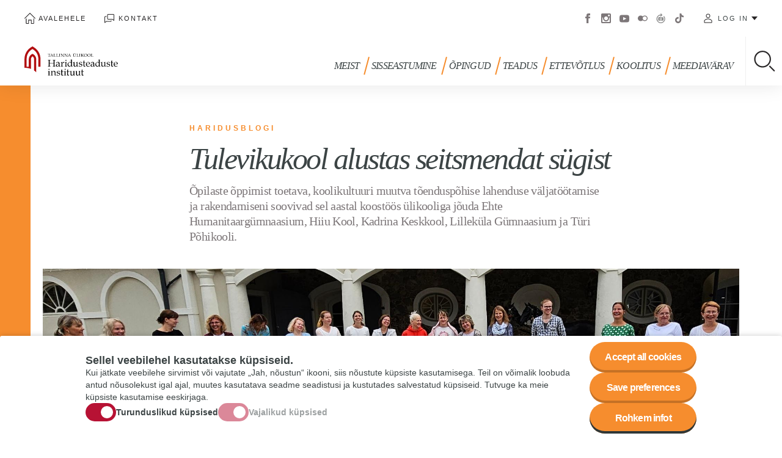

--- FILE ---
content_type: text/html; charset=UTF-8
request_url: https://www.tlu.ee/hti/meediavarav/blogid/tulevikukool-alustas-seitsmendat-sugist
body_size: 108690
content:
<!DOCTYPE html>
<html lang="et" dir="ltr" prefix="content: http://purl.org/rss/1.0/modules/content/  dc: http://purl.org/dc/terms/  foaf: http://xmlns.com/foaf/0.1/  og: http://ogp.me/ns#  rdfs: http://www.w3.org/2000/01/rdf-schema#  schema: http://schema.org/  sioc: http://rdfs.org/sioc/ns#  sioct: http://rdfs.org/sioc/types#  skos: http://www.w3.org/2004/02/skos/core#  xsd: http://www.w3.org/2001/XMLSchema# ">
  <head>
    <meta charset="utf-8" />
<script async src="https://www.googletagmanager.com/gtag/js?id=G-9891P8HC77"></script>
<script>window.dataLayer = window.dataLayer || [];function gtag(){dataLayer.push(arguments)};gtag("js", new Date());gtag("set", "developer_id.dMDhkMT", true);gtag("config", "G-9891P8HC77", {"groups":"default","page_placeholder":"PLACEHOLDER_page_location","allow_ad_personalization_signals":false});</script>
<meta name="description" content="Õpilaste õppimist toetava, koolikultuuri muutva tõenduspõhise lahenduse väljatöötamise ja rakendamiseni soovivad sel aastal koostöös ülikooliga jõuda Ehte Humanitaargümnaasium, Hiiu Kool, Kadrina Keskkool, Lilleküla Gümnaasium ja Türi Põhikooli." />
<meta name="keywords" content="Tulevikukool" />
<link rel="canonical" href="https://www.tlu.ee/hti/meediavarav/blogid/tulevikukool-alustas-seitsmendat-sugist" />
<meta http-equiv="content-language" content="et" />
<link rel="image_src" href="https://www.tlu.ee/sites/default/files/styles/max_1300x1300/public/2023-09/Kodulehele%201%20%286%29.jpg?itok=esP_dzKL" />
<meta property="og:site_name" content="Tallinna Ülikool" />
<meta property="og:type" content="Blogipostitus" />
<meta property="og:url" content="https://www.tlu.ee/hti/meediavarav/blogid/tulevikukool-alustas-seitsmendat-sugist" />
<meta property="og:title" content="Tulevikukool alustas seitsmendat sügist" />
<meta property="og:description" content="Õpilaste õppimist toetava, koolikultuuri muutva tõenduspõhise lahenduse väljatöötamise ja rakendamiseni soovivad sel aastal koostöös ülikooliga jõuda Ehte Humanitaargümnaasium, Hiiu Kool, Kadrina Keskkool, Lilleküla Gümnaasium ja Türi Põhikooli." />
<meta property="og:image" content="https://www.tlu.ee/sites/default/files/styles/max_1300x1300/public/2023-09/Kodulehele%201%20%286%29.jpg?itok=esP_dzKL" />
<meta property="article:tag" content="Tulevikukool" />
<meta property="article:published_time" content="K, 06/09/2023 - 10.44" />
<meta property="article:modified_time" content="K, 06/09/2023 - 17.22" />
<meta name="twitter:card" content="summary_large_image" />
<meta name="twitter:site" content="@TallinnaYlikool" />
<meta name="twitter:title" content="Tulevikukool alustas seitsmendat sügist" />
<meta name="twitter:description" content="Õpilaste õppimist toetava, koolikultuuri muutva tõenduspõhise lahenduse väljatöötamise ja rakendamiseni soovivad sel aastal koostöös ülikooliga jõuda Ehte Humanitaargümnaasium, Hiiu Kool, Kadrina Keskkool, Lilleküla Gümnaasium ja Türi Põhikooli." />
<meta name="twitter:url" content="https://www.tlu.ee/hti/meediavarav/blogid/tulevikukool-alustas-seitsmendat-sugist" />
<meta name="twitter:image" content="https://www.tlu.ee/sites/default/files/styles/max_1300x1300/public/2023-09/Kodulehele%201%20%286%29.jpg?itok=esP_dzKL" />
<meta name="Generator" content="Drupal 10 (https://www.drupal.org)" />
<meta name="MobileOptimized" content="width" />
<meta name="HandheldFriendly" content="true" />
<meta name="viewport" content="width=device-width, initial-scale=1.0" />
<link rel="icon" href="/core/misc/favicon.ico" type="image/vnd.microsoft.icon" />
<link rel="alternate" hreflang="et" href="https://www.tlu.ee/hti/meediavarav/blogid/tulevikukool-alustas-seitsmendat-sugist" />
<script src="/sites/default/files/eu_cookie_compliance/eu_cookie_compliance.script.js?t97hw6" defer></script>

    <link rel="apple-touch-icon" sizes="180x180" href="/themes/tlu/images/favicons/apple-touch-icon.png">
    <link rel="icon" type="image/png" sizes="32x32" href="/themes/tlu/images/favicons/favicon-32x32.png">
    <link rel="icon" type="image/png" sizes="16x16" href="/themes/tlu/images/favicons/favicon-16x16.png">
    <link rel="manifest" href="/themes/tlu/images/favicons/manifest.json">
    <link rel="mask-icon" href="/themes/tlu/images/favicons/safari-pinned-tab.svg" color="#b71234">
    <link rel="shortcut icon" href="/themes/tlu/images/favicons/favicon.ico">
    <meta name="msapplication-config" content="/themes/tlu/images/favicons/browserconfig.xml">
    <meta name="theme-color" content="#ffffff">
    <title>Tulevikukool alustas seitsmendat sügist | Tallinna Ülikool</title>
    <link rel="stylesheet" media="all" href="/sites/default/files/css/css_6QZUTcsjoiMwSgT9P-GqeEV3NWLuwemWbt8AkLa3Vb0.css?delta=0&amp;language=et&amp;theme=tlu&amp;include=[base64]" />
<link rel="stylesheet" media="all" href="/sites/default/files/css/css_Nb7T3gWvSoQNmo8ouv61TDnOP2vIF4EzfZj4T2e0oac.css?delta=1&amp;language=et&amp;theme=tlu&amp;include=[base64]" />

    
  </head>
  <body class="path-node page-node-type-blogpost department-hr">
        <a href="#main-content" class="visually-hidden focusable skip-link">
      Liigu edasi põhisisu juurde
    </a>
    <noscript><iframe src="https://www.googletagmanager.com/ns.html?id=GTM-5VHJX6J" height="0" width="0" style="display:none;visibility:hidden"></iframe></noscript>
      <div class="dialog-off-canvas-main-canvas" data-off-canvas-main-canvas>
    <div class="wrap ">
  <header role="banner" class="header">
    <div class="header--top-mobile">
      <div id="block-tlu-branding" class="block block-system block-system-branding-block">
  
    
        <a href="/hti" title="Avaleht" rel="home" class="site-logo">
      <img src="https://www.tlu.ee/sites/default/files/2018-05/HTI-est.svg" alt="Tallinna Ülikool">
    </a>
        <div class="site-name">
      <a href="/hti" title="Avaleht" rel="home">Tallinna Ülikool</a>
    </div>
    </div>

    </div>
    <div class="header--container">
      <div class="header--top">
          <nav role="navigation" aria-labelledby="block-header-menu-menu" id="block-header-menu" class="block block-menu navigation menu--header-menu">
            
  <h2 class="visually-hidden" id="block-header-menu-menu">Päise menüü</h2>
  

        
              <ul class="menu">
                    <li class="menu-item">
        <a href="/" class="i-home" data-drupal-link-system-path="&lt;front&gt;">Avalehele</a>
              </li>
                <li class="menu-item">
        <a href="/uldkontaktid" class="i-contact" data-drupal-link-system-path="node/2046">Kontakt</a>
              </li>
        </ul>
  


  </nav>
<div class="language-switcher-language-url block block-language block-language-blocklanguage-interface" id="block-language-switch" role="navigation">
  
    
      <ul class="links"><li hreflang="et" data-drupal-link-system-path="node/116096" class="et is-active"><a href="/hti/meediavarav/blogid/tulevikukool-alustas-seitsmendat-sugist" class="language-link is-active" hreflang="et" data-drupal-link-system-path="node/116096">Estonian</a></li></ul>
  </div>
<nav role="navigation" aria-labelledby="block-social-menu-menu" id="block-social-menu" class="block block-menu navigation menu--social-menu">
            
  <h2 class="visually-hidden" id="block-social-menu-menu">Sotsiaalmeedia menüü</h2>
  

        
              <ul class="menu">
                    <li class="menu-item">
        <a href="https://www.facebook.com/tallinna.ylikool/" target="_blank">Facebook</a>
              </li>
                <li class="menu-item">
        <a href="https://www.instagram.com/tallinnuniversity/" target="_blank">Instagram</a>
              </li>
                <li class="menu-item">
        <a href="https://www.youtube.com/user/TallinnaYlikool" target="_blank">Youtube</a>
              </li>
                <li class="menu-item">
        <a href="https://www.flickr.com/photos/tallinnuniversity/albums" target="_blank">Flickr</a>
              </li>
                <li class="menu-item">
        <a href="http://virtuaaltuur.tlu.ee/">Virtuaaltuur</a>
              </li>
                <li class="menu-item">
        <a href="https://www.tiktok.com/@tallinnuniversity">Tiktok</a>
              </li>
        </ul>
  


  </nav>
<nav role="navigation" aria-labelledby="block-tlu-account-menu-menu" id="block-tlu-account-menu" class="block block-menu navigation menu--account">
  <button class="btn" type="button" data-menu--account--toggle>Log in</button>
        
              <ul class="menu">
                    <li class="menu-item">
        <a href="https://mail.google.com/">E-post</a>
              </li>
                <li class="menu-item">
        <a href="https://ois2.tlu.ee/tluois/uus_ois2.tud_leht">ÕIS 2</a>
              </li>
                <li class="menu-item">
        <a href="https://www.tlu.ee/asio/kalenterit2/index.php?guest=intranet/tu&amp;lang=est">ASIO - tunniplaani ja ruumikasutussüsteem</a>
              </li>
                <li class="menu-item">
        <a href="https://moodle.tlu.ee/">TLÜ Moodle</a>
              </li>
                <li class="menu-item">
        <a href="https://oppevara.tlu.ee/">Õppevara</a>
              </li>
                <li class="menu-item">
        <a href="https://tlu.cloud.panopto.eu/">Panopto</a>
              </li>
                <li class="menu-item">
        <a href="https://www.tlulib.ee/" target="_blank">Akadeemiline raamatukogu</a>
              </li>
                <li class="menu-item">
        <a href="https://siseveeb.tlu.ee/">Siseveeb</a>
              </li>
                <li class="menu-item">
        <a href="https://ise.tlu.ee/" target="_blank">Iseteenindusportaal</a>
              </li>
                <li class="menu-item">
        <a href="https://www.tlu.ee/user/login">Välisveeb</a>
              </li>
                <li class="menu-item">
        <a href="https://ois.tlu.ee/pls/portal/!tois.ois_public.draw_page?_page=26c55172c85faff3c97a7bbe1ec68b655a59333975cbaaf1a59b5236c1cb7f9b">Koolituskalender</a>
              </li>
                <li class="menu-item">
        <a href="https://www.tlu.ee/pood/">E-pood</a>
              </li>
        </ul>
  


  </nav>

      </div>
      <div class="header--bottom">
        	<div id="block-tlu-branding" class="block block-system block-system-branding-block">
  
    
        <a href="/hti" title="Avaleht" rel="home" class="site-logo">
      <img src="https://www.tlu.ee/sites/default/files/2018-05/HTI-est.svg" alt="Tallinna Ülikool">
    </a>
        <div class="site-name">
      <a href="/hti" title="Avaleht" rel="home">Tallinna Ülikool</a>
    </div>
    </div>

			<nav role="navigation" class="menu--main">
        <ul class="menu menu-level-0">
                  <li class="menu-item menu-item--expanded">
        <a href="/tallinna-ulikool" data-drupal-link-system-path="node/390">Meist</a>
                                                <button type="button" class="btn btn--submenu-toggle" data-submenu="toggle">Toggle submenu</button>
            <div class="menu-dropdown menu-dropdown-0 menu-type-default">
              
	<div class="menu--main--submenu-wrap">
		<div class="menu--main--submenu">
			<ul class="menu menu-level-1">
            
      <li class="menu-item menu-item--expanded">
        <a href="/tallinna-ulikool" data-drupal-link-system-path="node/390">Ülikoolist</a>
                  <button type="button" class="btn btn--submenu-toggle" data-submenu="toggle">Toggle submenu</button>
                        
  <ul class="menu menu-level-2">
            
      <li class="menu-item">
        <a href="/jatkusuutlik-ulikool" data-drupal-link-system-path="node/2152">Jätkusuutlik ülikool</a>
                        
  

      </li>
                
      <li class="menu-item">
        <a href="/ti" data-drupal-link-system-path="node/121539">Tehisintellekti kasutamine Tallinna Ülikoolis</a>
                        
  

      </li>
                
      <li class="menu-item">
        <a href="/uldkontaktid" data-drupal-link-system-path="node/2046">Üldkontaktid</a>
                        
  

      </li>
                
      <li class="menu-item menu-item--collapsed">
        <a href="/ulikool-arvudes" data-drupal-link-system-path="node/1521">Ülikool arvudes</a>
                        
  

      </li>
                
      <li class="menu-item menu-item--collapsed">
        <a href="/ajalugu" data-drupal-link-system-path="node/1520">Ajalugu</a>
                        
  

      </li>
                
      <li class="menu-item">
        <a href="/vabad-ametikohad" data-drupal-link-system-path="node/1522">Tule ülikooli tööle</a>
                        
  

      </li>
                
      <li class="menu-item">
        <a href="/tenuuriprofessuurid" data-drupal-link-system-path="node/105527">Tenuuriprofessuurid</a>
                        
  

      </li>
                
      <li class="menu-item menu-item--collapsed">
        <a href="/ulikooli-linnak" data-drupal-link-system-path="node/1526">Ülikooli linnak</a>
                        
  

      </li>
                
      <li class="menu-item menu-item--collapsed">
        <a href="/ametiuhing" data-drupal-link-system-path="node/98618">TLÜ ametiühing</a>
                        
  

      </li>
                
      <li class="menu-item menu-item--collapsed">
        <a href="/eetika-ja-head-tavad" data-drupal-link-system-path="node/110744">Eetika ja head tavad</a>
                        
  

      </li>
                
      <li class="menu-item menu-item--collapsed">
        <a href="/vordne-kohtlemine" data-drupal-link-system-path="node/116269">Võrdne kohtlemine</a>
                        
  

      </li>
                
      <li class="menu-item">
        <a href="/rikkumisteavitus" data-drupal-link-system-path="node/118502">Rikkumisteavitus</a>
                        
  

      </li>
                
      <li class="menu-item">
        <a href="https://www.esindus.ee/">Üliõpilaskond</a>
                        
  

      </li>
      </ul>


      </li>
                
      <li class="menu-item menu-item--expanded">
        <a href="/organisatsioon-ja-juhtimine" data-drupal-link-system-path="node/2047">Organisatsioon ja juhtimine</a>
                  <button type="button" class="btn btn--submenu-toggle" data-submenu="toggle">Toggle submenu</button>
                        
  <ul class="menu menu-level-2">
            
      <li class="menu-item">
        <a href="/struktuur" data-drupal-link-system-path="node/2052">Struktuur</a>
                        
  

      </li>
                
      <li class="menu-item">
        <a href="/tallinna-ulikooli-arengukava" data-drupal-link-system-path="node/116310">Tallinna Ülikooli arengukava 2023-2027</a>
                        
  

      </li>
                
      <li class="menu-item">
        <a href="https://wd.tlu.ee/?page=pub_view_dynobj&amp;pid=397406293&amp;tid=16408739&amp;u=20240124152545&amp;desktop=10016&amp;r_url=/%3Fpage%3Dpub_list_dynobj%26pid%3D%26tid%3D16408739%26u%3D20240124152545">Eelarve 2024</a>
                        
  

      </li>
                
      <li class="menu-item menu-item--collapsed">
        <a href="/juhtimine" data-drupal-link-system-path="node/2053">Juhtimine</a>
                        
  

      </li>
                
      <li class="menu-item">
        <a href="/kvaliteedijuhtimine" data-drupal-link-system-path="node/114605">Kvaliteedijuhtimine</a>
                        
  

      </li>
                
      <li class="menu-item menu-item--collapsed">
        <a href="/valishindamine" data-drupal-link-system-path="node/106907">Välishindamine</a>
                        
  

      </li>
                
      <li class="menu-item">
        <a href="/tlu-maailma-ulikoolide-edetabelites" data-drupal-link-system-path="node/104693">Ülikool maailma edetabelites</a>
                        
  

      </li>
                
      <li class="menu-item menu-item--collapsed">
        <a href="/dokumendid" data-drupal-link-system-path="node/98490">Dokumendid</a>
                        
  

      </li>
                
      <li class="menu-item">
        <a href="/dokumendiregister" data-drupal-link-system-path="node/461">Dokumendiregister</a>
                        
  

      </li>
      </ul>


      </li>
                
      <li class="menu-item menu-item--expanded">
        <a href="/meie-inimesed" data-drupal-link-system-path="node/2076">Meie inimesed</a>
                  <button type="button" class="btn btn--submenu-toggle" data-submenu="toggle">Toggle submenu</button>
                        
  <ul class="menu menu-level-2">
            
      <li class="menu-item">
        <a href="/presidendi-teenetemargid" data-drupal-link-system-path="node/2078">Presidendi teenetemärgid</a>
                        
  

      </li>
                
      <li class="menu-item">
        <a href="/eesti-vabariigi-teaduspreemiad" data-drupal-link-system-path="node/117467">Eesti Vabariigi teaduspreemiad</a>
                        
  

      </li>
                
      <li class="menu-item">
        <a href="/ulikooli-tunnustused" data-drupal-link-system-path="node/2079">Ülikooli tunnustused</a>
                        
  

      </li>
                
      <li class="menu-item">
        <a href="/elukestva-oppe-tunnustused" data-drupal-link-system-path="node/2080">Elukestva õppe tunnustused</a>
                        
  

      </li>
                
      <li class="menu-item">
        <a href="/tallinna-ulikooli-auliikmed-audoktorid-ja-auprofessorid" data-drupal-link-system-path="node/2089">Auliikmed</a>
                        
  

      </li>
                
      <li class="menu-item">
        <a href="/emeriitprofessorid" data-drupal-link-system-path="node/2151">Emeriitprofessorid</a>
                        
  

      </li>
                
      <li class="menu-item menu-item--collapsed">
        <a href="/vilistlased" data-drupal-link-system-path="node/2090">Vilistlased</a>
                        
  

      </li>
      </ul>


      </li>
                
      <li class="menu-item menu-item--expanded">
        <a href="" class="u-nolink">Instituudid ja kolledž</a>
                  <button type="button" class="btn btn--submenu-toggle" data-submenu="toggle">Toggle submenu</button>
                        
  <ul class="menu menu-level-2">
            
      <li class="menu-item menu-item--collapsed">
        <a href="/bfm" target="_blank" data-drupal-link-system-path="taxonomy/term/102">Balti filmi, meedia ja kunstide instituut</a>
                        
  

      </li>
                
      <li class="menu-item menu-item--collapsed">
        <a href="/dt" target="_blank" data-drupal-link-system-path="taxonomy/term/109">Digitehnoloogiate instituut</a>
                        
  

      </li>
                
      <li class="menu-item menu-item--collapsed">
        <a href="/hti" target="_blank" data-drupal-link-system-path="taxonomy/term/118">Haridusteaduste instituut</a>
                        
  

      </li>
                
      <li class="menu-item menu-item--collapsed">
        <a href="/ht" target="_blank" data-drupal-link-system-path="taxonomy/term/126">Humanitaarteaduste instituut</a>
                        
  

      </li>
                
      <li class="menu-item menu-item--collapsed">
        <a href="/lti" target="_blank" data-drupal-link-system-path="taxonomy/term/137">Loodus- ja terviseteaduste instituut</a>
                        
  

      </li>
                
      <li class="menu-item menu-item--collapsed">
        <a href="/yti" target="_blank" data-drupal-link-system-path="taxonomy/term/145">Ühiskonnateaduste instituut</a>
                        
  

      </li>
                
      <li class="menu-item menu-item--collapsed">
        <a href="/haapsalu" target="_blank" data-drupal-link-system-path="taxonomy/term/73">Haapsalu kolledž</a>
                        
  

      </li>
      </ul>


      </li>
                
      <li class="menu-item menu-item--expanded">
        <a href="/maluuksused" data-drupal-link-system-path="taxonomy/term/2144">Mäluüksused</a>
                  <button type="button" class="btn btn--submenu-toggle" data-submenu="toggle">Toggle submenu</button>
                        
  <ul class="menu menu-level-2">
            
      <li class="menu-item">
        <a href="/maluuksused/akadeemiline-raamatukogu" data-drupal-link-system-path="node/108832">Akadeemiline raamatukogu</a>
                        
  

      </li>
                
      <li class="menu-item menu-item--collapsed">
        <a href="/arheoloogia-teaduskogu" data-drupal-link-system-path="node/108833">Arheoloogia teaduskogu</a>
                        
  

      </li>
                
      <li class="menu-item menu-item--collapsed">
        <a href="/eesti-pedagoogika-arhiivmuuseum" data-drupal-link-system-path="node/98779">Eesti pedagoogika arhiivmuuseum</a>
                        
  

      </li>
                
      <li class="menu-item menu-item--collapsed">
        <a href="/maluuksused/tallinna-ulikooli-muuseum" data-drupal-link-system-path="node/108845">TLÜ muuseum</a>
                        
  

      </li>
                
      <li class="menu-item menu-item--collapsed">
        <a href="/juri-lotmani-semiootikavaramu" data-drupal-link-system-path="node/98441">Juri Lotmani semiootikavaramu</a>
                        
  

      </li>
                
      <li class="menu-item">
        <a href="/uldkontaktid-0" data-drupal-link-system-path="node/107983">Üldkontaktid</a>
                        
  

      </li>
      </ul>


      </li>
                
      <li class="menu-item menu-item--expanded">
        <a href="" class="u-nolink">Tugiüksused</a>
                  <button type="button" class="btn btn--submenu-toggle" data-submenu="toggle">Toggle submenu</button>
                        
  <ul class="menu menu-level-2">
            
      <li class="menu-item menu-item--collapsed">
        <a href="/uliopilaste-noustamiskeskus" data-drupal-link-system-path="node/2386">Üliõpilaste nõustamiskeskus</a>
                        
  

      </li>
                
      <li class="menu-item">
        <a href="/oppeosakond" data-drupal-link-system-path="node/2469">Õppeosakond</a>
                        
  

      </li>
                
      <li class="menu-item menu-item--collapsed">
        <a href="/turundus-ja-kommunikatsiooniosakond" data-drupal-link-system-path="node/1540">Turundus- ja kommunikatsiooniosakond</a>
                        
  

      </li>
                
      <li class="menu-item menu-item--collapsed">
        <a href="/infotehnoloogia-ja-infoturbe-osakond" data-drupal-link-system-path="node/1543">Infotehnoloogia ja infoturbe osakond</a>
                        
  

      </li>
                
      <li class="menu-item menu-item--collapsed">
        <a href="/taxonomy/term/84/personaliosakond" data-drupal-link-system-path="node/1905">Personaliosakond</a>
                        
  

      </li>
                
      <li class="menu-item">
        <a href="https://www.tlu.ee/teadmussiirde-ja-projektide-keskus">Teadmussiirde ja projektide keskus</a>
                        
  

      </li>
                
      <li class="menu-item">
        <a href="/teadusosakond" data-drupal-link-system-path="node/2190">Teadusosakond</a>
                        
  

      </li>
                
      <li class="menu-item menu-item--collapsed">
        <a href="/taxonomy/term/67/kantselei" data-drupal-link-system-path="node/28527">Kantselei</a>
                        
  

      </li>
                
      <li class="menu-item">
        <a href="/strateegiaburoo" data-drupal-link-system-path="node/110961">Strateegiabüroo</a>
                        
  

      </li>
                
      <li class="menu-item menu-item--collapsed">
        <a href="/haldusosakond" data-drupal-link-system-path="node/98309">Haldusosakond</a>
                        
  

      </li>
                
      <li class="menu-item">
        <a href="/rahandusosakond" data-drupal-link-system-path="node/98310">Rahandusosakond</a>
                        
  

      </li>
                
      <li class="menu-item">
        <a href="https://www.tlu.ee/oppimise-ja-opetamise-keskus">Õppimise ja õpetamise keskus</a>
                        
  

      </li>
      </ul>


      </li>
                
      <li class="menu-item menu-item--expanded">
        <a href="" class="u-nolink">Ülikooli teenused</a>
                  <button type="button" class="btn btn--submenu-toggle" data-submenu="toggle">Toggle submenu</button>
                        
  <ul class="menu menu-level-2">
            
      <li class="menu-item menu-item--collapsed">
        <a href="/kirjastus" data-drupal-link-system-path="taxonomy/term/83">Tallinna Ülikooli kirjastus</a>
                        
  

      </li>
                
      <li class="menu-item">
        <a href="https://dormitorium.ee/">Üliõpilaselamud Dormitorium </a>
                        
  

      </li>
                
      <li class="menu-item menu-item--collapsed">
        <a href="/konfutsius" data-drupal-link-system-path="node/1537">Konfutsiuse instituut</a>
                        
  

      </li>
                
      <li class="menu-item">
        <a href="/koolitus-ja-konverentsikeskus" data-drupal-link-system-path="node/10507">Koolitus- ja konverentsikeskus</a>
                        
  

      </li>
      </ul>


      </li>
                
      <li class="menu-item menu-item--expanded">
        <a href="/sport-ja-kultuur" data-drupal-link-system-path="node/1525">Sport ja kultuur</a>
                  <button type="button" class="btn btn--submenu-toggle" data-submenu="toggle">Toggle submenu</button>
                        
  <ul class="menu menu-level-2">
            
      <li class="menu-item">
        <a href="/bfm/bfm-segakoor" data-drupal-link-system-path="node/98875">BFM segakoor</a>
                        
  

      </li>
                
      <li class="menu-item menu-item--collapsed">
        <a href="/spordiklubi" data-drupal-link-system-path="node/90416">Spordiklubi</a>
                        
  

      </li>
                
      <li class="menu-item">
        <a href="/lti/videoloengud" data-drupal-link-system-path="node/98181">Treeni targalt - videoloengud</a>
                        
  

      </li>
                
      <li class="menu-item">
        <a href="/meeskoor" data-drupal-link-system-path="node/98224">Meeskoor</a>
                        
  

      </li>
                
      <li class="menu-item menu-item--collapsed">
        <a href="/vokaalansambel-vox-nova" data-drupal-link-system-path="node/98220">Vokaalansambel Vox Nova</a>
                        
  

      </li>
                
      <li class="menu-item">
        <a href="/naiskoor" data-drupal-link-system-path="node/98229">Naiskoor</a>
                        
  

      </li>
                
      <li class="menu-item menu-item--collapsed">
        <a href="/soveldaja" data-drupal-link-system-path="node/98233">Rahvatantsuansambel Soveldaja</a>
                        
  

      </li>
                
      <li class="menu-item menu-item--collapsed">
        <a href="/orkester" data-drupal-link-system-path="node/98240">Sümfooniaorkester</a>
                        
  

      </li>
                
      <li class="menu-item menu-item--collapsed">
        <a href="/ulikooliga-seotud-sihtasutused" data-drupal-link-system-path="node/2160">Ülikooliga seotud sihtasutused</a>
                        
  

      </li>
      </ul>


      </li>
                
      <li class="menu-item menu-item--expanded">
        <a href="/pressikeskus" data-drupal-link-system-path="node/1527">Pressikeskus</a>
                  <button type="button" class="btn btn--submenu-toggle" data-submenu="toggle">Toggle submenu</button>
                        
  <ul class="menu menu-level-2">
            
      <li class="menu-item">
        <a href="/eksperteetris" data-drupal-link-system-path="node/106969">Saatesari Ekspert eetris</a>
                        
  

      </li>
                
      <li class="menu-item">
        <a href="/tlu-videosarjad" data-drupal-link-system-path="node/106888">TLÜ videosarjad</a>
                        
  

      </li>
                
      <li class="menu-item">
        <a href="/uudiskiri" data-drupal-link-system-path="node/1545">Uudiskiri</a>
                        
  

      </li>
                
      <li class="menu-item">
        <a href="/logo" data-drupal-link-system-path="node/1619">Ülikooli logo ja selle kasutamine</a>
                        
  

      </li>
                
      <li class="menu-item">
        <a href="/pressikontaktid" data-drupal-link-system-path="node/107040">Kõik pressikontaktid </a>
                        
  

      </li>
                
      <li class="menu-item">
        <a href="/saastev-areng" data-drupal-link-system-path="node/116630">Säästev areng</a>
                        
  

      </li>
      </ul>


      </li>
                
      <li class="menu-item menu-item--expanded">
        <a href="/rahvusvaheline-koostoo" data-drupal-link-system-path="node/2093">Rahvusvaheline koostöö</a>
                  <button type="button" class="btn btn--submenu-toggle" data-submenu="toggle">Toggle submenu</button>
                        
  <ul class="menu menu-level-2">
            
      <li class="menu-item">
        <a href="/partnerulikoolid" data-drupal-link-system-path="node/2098">Partnerülikoolid</a>
                        
  

      </li>
                
      <li class="menu-item">
        <a href="/vorgustikud" data-drupal-link-system-path="node/2100">Võrgustikud</a>
                        
  

      </li>
                
      <li class="menu-item">
        <a href="/mobiilsus" data-drupal-link-system-path="node/2096">Mobiilsus</a>
                        
  

      </li>
      </ul>


      </li>
      </ul>

		</div>
			</div>
	<button type="button" class="btn btn--menu-close" data-menu-close>Close menu</button>

            </div>
                        </li>
                      <li class="menu-item menu-item--expanded">
        <a href="/sisseastumine" data-drupal-link-system-path="node/479">Sisseastumine</a>
                                                <button type="button" class="btn btn--submenu-toggle" data-submenu="toggle">Toggle submenu</button>
            <div class="menu-dropdown menu-dropdown-0 menu-type-default">
              
	<div class="menu--main--submenu-wrap">
		<div class="menu--main--submenu">
			<ul class="menu menu-level-1">
            
      <li class="menu-item menu-item--expanded">
        <a href="/sugisene-vastuvott" data-drupal-link-system-path="node/110658">Sügisene vastuvõtt 2025</a>
                  <button type="button" class="btn btn--submenu-toggle" data-submenu="toggle">Toggle submenu</button>
                        
  <ul class="menu menu-level-2">
            
      <li class="menu-item">
        <a href="/erialad-ja-vastuvotueksamid" data-drupal-link-system-path="node/110660">Erialad ja vastuvõtueksamid</a>
                        
  

      </li>
      </ul>


      </li>
                
      <li class="menu-item menu-item--expanded">
        <a href="/bakalaureuseope" data-drupal-link-system-path="node/1801">Bakalaureuseõpe</a>
                  <button type="button" class="btn btn--submenu-toggle" data-submenu="toggle">Toggle submenu</button>
                        
  <ul class="menu menu-level-2">
            
      <li class="menu-item">
        <a href="https://www.tlu.ee/bakalaureuseope">Sisseastumise ajakava 2026</a>
                        
  

      </li>
                
      <li class="menu-item">
        <a href="/BAeksamid" data-drupal-link-system-path="node/103738">Bakalaureuse vastuvõtueksamid 2026</a>
                        
  

      </li>
                
      <li class="menu-item">
        <a href="https://www.tlu.ee/erialad?tags=&amp;field_degree%5B21%5D=21">Erialad</a>
                        
  

      </li>
                
      <li class="menu-item">
        <a href="/eritingimustel-vastuvott" data-drupal-link-system-path="node/1561">Eritingimustel vastuvõtt</a>
                        
  

      </li>
                
      <li class="menu-item">
        <a href="/korduma-kippuvad-kusimused" data-drupal-link-system-path="node/112410">KKK</a>
                        
  

      </li>
      </ul>


      </li>
                
      <li class="menu-item menu-item--expanded">
        <a href="/magistriope" data-drupal-link-system-path="node/112294">Magistriõpe</a>
                  <button type="button" class="btn btn--submenu-toggle" data-submenu="toggle">Toggle submenu</button>
                        
  <ul class="menu menu-level-2">
            
      <li class="menu-item">
        <a href="https://www.tlu.ee/MAinfotunnid">Magistriõppe infotunnid 2025</a>
                        
  

      </li>
                
      <li class="menu-item">
        <a href="https://www.tlu.ee/magistriope">Sisseastumise ajakava 2026</a>
                        
  

      </li>
                
      <li class="menu-item">
        <a href="/MAeksamid" data-drupal-link-system-path="node/103801">Magistriõppe vastuvõtueksamid 2026</a>
                        
  

      </li>
                
      <li class="menu-item">
        <a href="https://www.tlu.ee/erialad?f%5B0%5D=degree%3A22">Erialad</a>
                        
  

      </li>
                
      <li class="menu-item">
        <a href="https://www.tlu.ee/korduma-kippuvad-kusimused-0">KKK</a>
                        
  

      </li>
      </ul>


      </li>
                
      <li class="menu-item menu-item--expanded">
        <a href="/doktoriope" data-drupal-link-system-path="node/2077">Doktoriõpe</a>
                  <button type="button" class="btn btn--submenu-toggle" data-submenu="toggle">Toggle submenu</button>
                        
  <ul class="menu menu-level-2">
            
      <li class="menu-item">
        <a href="https://www.tlu.ee/doktoriope">Sisseastumise ajakava 2025</a>
                        
  

      </li>
                
      <li class="menu-item">
        <a href="/PhDeksamid" data-drupal-link-system-path="node/107013">Vastuvõtueksamid 2025</a>
                        
  

      </li>
                
      <li class="menu-item">
        <a href="https://www.tlu.ee/erialad?f%5B0%5D=degree%3A23">Erialad</a>
                        
  

      </li>
                
      <li class="menu-item">
        <a href="/taxonomy/term/1806/oluline-teada" data-drupal-link-system-path="node/2085">Oluline teada uuele doktorandile</a>
                        
  

      </li>
                
      <li class="menu-item">
        <a href="https://www.tlu.ee/taxonomy/term/1806/kutse-koostoole">Teadmussiirde doktorantuur</a>
                        
  

      </li>
      </ul>


      </li>
                
      <li class="menu-item">
        <a href="/opiopetajaks" data-drupal-link-system-path="node/114952">Õpi õpetajaks!</a>
                        
  

      </li>
                
      <li class="menu-item menu-item--expanded">
        <a href="/opetajate-akadeemia" data-drupal-link-system-path="node/119135">Õpetajate Akadeemia</a>
                  <button type="button" class="btn btn--submenu-toggle" data-submenu="toggle">Toggle submenu</button>
                        
  <ul class="menu menu-level-2">
            
      <li class="menu-item">
        <a href="/opetajate-akadeemia-mikrokraadid" data-drupal-link-system-path="node/119136">Mikrokraadid</a>
                        
  

      </li>
                
      <li class="menu-item">
        <a href="/taienduskoolitused" data-drupal-link-system-path="node/119580">Täienduskoolitused</a>
                        
  

      </li>
                
      <li class="menu-item">
        <a href="/opetajate-akadeemia-kulalislektorid" data-drupal-link-system-path="node/119137">Külalislektorid</a>
                        
  

      </li>
      </ul>


      </li>
                
      <li class="menu-item">
        <a href="/haridusjuhtimise-akadeemia" data-drupal-link-system-path="node/119581">Haridusjuhtimise Akadeemia</a>
                        
  

      </li>
                
      <li class="menu-item menu-item--expanded">
        <a href="/oluline-teada" data-drupal-link-system-path="node/120097">Oluline teada</a>
                  <button type="button" class="btn btn--submenu-toggle" data-submenu="toggle">Toggle submenu</button>
                        
  <ul class="menu menu-level-2">
            
      <li class="menu-item">
        <a href="https://www.tlu.ee/toetused">Toetused ja stipendiumid</a>
                        
  

      </li>
      </ul>


      </li>
                
      <li class="menu-item menu-item--expanded">
        <a href="" class="u-nolink">Muud õppimisvõimalused</a>
                  <button type="button" class="btn btn--submenu-toggle" data-submenu="toggle">Toggle submenu</button>
                        
  <ul class="menu menu-level-2">
            
      <li class="menu-item">
        <a href="/mikrokraad" data-drupal-link-system-path="node/110450">Mikrokraadid</a>
                        
  

      </li>
                
      <li class="menu-item menu-item--collapsed">
        <a href="/akadeemia" data-drupal-link-system-path="node/20031">Õpilasakadeemia</a>
                        
  

      </li>
                
      <li class="menu-item menu-item--collapsed">
        <a href="https://www.tlu.ee/avatud">Avatud õpe</a>
                        
  

      </li>
                
      <li class="menu-item">
        <a href="https://summerschool.tlu.ee/">Rahvusvaheline suvekool</a>
                        
  

      </li>
                
      <li class="menu-item">
        <a href="https://www.tlu.ee/tagasi">Poolelijäänud õpingute lõpetamine</a>
                        
  

      </li>
                
      <li class="menu-item">
        <a href="https://winterschool.tlu.ee/">Rahvusvaheline talvekool</a>
                        
  

      </li>
      </ul>


      </li>
                
      <li class="menu-item menu-item--expanded">
        <a href="/tule-kohtu-meiega" data-drupal-link-system-path="node/1805">Tule kohtu meiega</a>
                  <button type="button" class="btn btn--submenu-toggle" data-submenu="toggle">Toggle submenu</button>
                        
  <ul class="menu menu-level-2">
            
      <li class="menu-item">
        <a href="/avatud-uste-paev-2026" data-drupal-link-system-path="node/117189">Avatud uste päev 2026</a>
                        
  

      </li>
                
      <li class="menu-item">
        <a href="/MAinfotunnid" data-drupal-link-system-path="node/103494">Magistriõppe infotunnid 2025</a>
                        
  

      </li>
                
      <li class="menu-item">
        <a href="/taxonomy/term/100/pakkumine-koolidele" data-drupal-link-system-path="node/2460">Kutse koolidele</a>
                        
  

      </li>
                
      <li class="menu-item">
        <a href="/tule-tudengivarjuks" data-drupal-link-system-path="node/117269">Tule tudengivarjuks!</a>
                        
  

      </li>
                
      <li class="menu-item">
        <a href="/hea-tudeng-vota-endale-tudengivari" data-drupal-link-system-path="node/117268">Võta tudengivari!</a>
                        
  

      </li>
      </ul>


      </li>
                
      <li class="menu-item menu-item--expanded">
        <a href="/vota-meiega-uhendust" data-drupal-link-system-path="node/2367">Võta meiega ühendust!</a>
                  <button type="button" class="btn btn--submenu-toggle" data-submenu="toggle">Toggle submenu</button>
                        
  <ul class="menu menu-level-2">
            
      <li class="menu-item">
        <a href="https://www.tlu.ee/vormid/lisainfo-vorm">Jäta oma kontakt</a>
                        
  

      </li>
      </ul>


      </li>
      </ul>

		</div>
			</div>
	<button type="button" class="btn btn--menu-close" data-menu-close>Close menu</button>

            </div>
                        </li>
                      <li class="menu-item menu-item--expanded">
        <a href="" class="u-nolink">ÕPINGUD</a>
                                                <button type="button" class="btn btn--submenu-toggle" data-submenu="toggle">Toggle submenu</button>
            <div class="menu-dropdown menu-dropdown-0 menu-type-default">
              
	<div class="menu--main--submenu-wrap">
		<div class="menu--main--submenu">
			<ul class="menu menu-level-1">
            
      <li class="menu-item menu-item--expanded">
        <a href="" class="u-nolink">Õppimine</a>
                  <button type="button" class="btn btn--submenu-toggle" data-submenu="toggle">Toggle submenu</button>
                        
  <ul class="menu menu-level-2">
            
      <li class="menu-item">
        <a href="/oppeinfo" data-drupal-link-system-path="node/1507">Õppeinfo</a>
                        
  

      </li>
                
      <li class="menu-item">
        <a href="/akadeemiline-kalender" data-drupal-link-system-path="node/1511">Akadeemiline kalender</a>
                        
  

      </li>
                
      <li class="menu-item">
        <a href="/esmakursuslasele" data-drupal-link-system-path="node/1512">Esmakursuslasele</a>
                        
  

      </li>
                
      <li class="menu-item">
        <a href="/toetused" data-drupal-link-system-path="node/1515">Toetused ja stipendiumid</a>
                        
  

      </li>
                
      <li class="menu-item">
        <a href="https://www.esindus.ee/" target="_blank">Üliõpilaskond</a>
                        
  

      </li>
                
      <li class="menu-item menu-item--collapsed">
        <a href="/vota" data-drupal-link-system-path="node/1706">Varasemate õpingute ja töökogemuse arvestamine (VÕTA)</a>
                        
  

      </li>
      </ul>


      </li>
                
      <li class="menu-item menu-item--expanded">
        <a href="/oppejoule" data-drupal-link-system-path="node/118473">Õpetamine ülikoolis</a>
                  <button type="button" class="btn btn--submenu-toggle" data-submenu="toggle">Toggle submenu</button>
                        
  <ul class="menu menu-level-2">
            
      <li class="menu-item">
        <a href="/koolitused-ja-arenguprogrammid" data-drupal-link-system-path="node/120415">Koolitused ja arenguprogrammid</a>
                        
  

      </li>
                
      <li class="menu-item">
        <a href="/oppimise-ja-opetamise-alane-noustamine-ja-opipartnerlus" data-drupal-link-system-path="node/120434">Õppimise ja õpetamise alane nõustamine</a>
                        
  

      </li>
                
      <li class="menu-item">
        <a href="/koosoppimise-voimalused" data-drupal-link-system-path="node/120437">Koosõppimise võimalused</a>
                        
  

      </li>
                
      <li class="menu-item">
        <a href="/oppekavade-arendamine" data-drupal-link-system-path="node/120436">Õppekavade arendamine</a>
                        
  

      </li>
                
      <li class="menu-item">
        <a href="/opetamise-arendamise-grandid" data-drupal-link-system-path="node/120435">Õpetamise arendamise grandid</a>
                        
  

      </li>
                
      <li class="menu-item menu-item--collapsed">
        <a href="/e-oppe-tugi-ja-arendamine" data-drupal-link-system-path="node/120438">E-õppe tugi ja arendamine</a>
                        
  

      </li>
                
      <li class="menu-item">
        <a href="/tehisintellekt-oppes" data-drupal-link-system-path="node/121139">Tehisintellekt õppes</a>
                        
  

      </li>
                
      <li class="menu-item menu-item--collapsed">
        <a href="/opetamise_ressursid" data-drupal-link-system-path="node/120922">Õpetamise ressursid</a>
                        
  

      </li>
                
      <li class="menu-item">
        <a href="/oppimise-ja-opetamise-keskus" data-drupal-link-system-path="node/119411">Õppimise ja õpetamise keskuse kontaktid</a>
                        
  

      </li>
      </ul>


      </li>
                
      <li class="menu-item menu-item--expanded">
        <a href="" class="u-nolink">Õppimisvõimalused</a>
                  <button type="button" class="btn btn--submenu-toggle" data-submenu="toggle">Toggle submenu</button>
                        
  <ul class="menu menu-level-2">
            
      <li class="menu-item">
        <a href="/mikrokraad" data-drupal-link-system-path="node/110450">Mikrokraadid</a>
                        
  

      </li>
                
      <li class="menu-item menu-item--collapsed">
        <a href="/avatudope" data-drupal-link-system-path="node/2173">Tasemeõppeaine täiendusõppena</a>
                        
  

      </li>
                
      <li class="menu-item">
        <a href="/ekstern" data-drupal-link-system-path="node/1722">Eksternõpe</a>
                        
  

      </li>
                
      <li class="menu-item">
        <a href="/tagasi" data-drupal-link-system-path="node/1640">Poolelijäänud õpingute lõpetamine</a>
                        
  

      </li>
                
      <li class="menu-item">
        <a href="https://www.tlu.ee/akadeemia">Õpilasakadeemia</a>
                        
  

      </li>
                
      <li class="menu-item">
        <a href="/kulalisuliopilasena-oppimine" data-drupal-link-system-path="node/1614">Külalisüliõpilasena õppimine</a>
                        
  

      </li>
      </ul>


      </li>
                
      <li class="menu-item menu-item--expanded">
        <a href="/vahetusopingud" data-drupal-link-system-path="node/1516">Õppimine välismaal</a>
                  <button type="button" class="btn btn--submenu-toggle" data-submenu="toggle">Toggle submenu</button>
                        
  <ul class="menu menu-level-2">
            
      <li class="menu-item">
        <a href="/erasmus" data-drupal-link-system-path="node/1735">Erasmus+ vahetusõpingud ja välispraktika</a>
                        
  

      </li>
                
      <li class="menu-item">
        <a href="/kahepoolsed-lepingud" data-drupal-link-system-path="node/98789">Kahepoolsed lepingud</a>
                        
  

      </li>
                
      <li class="menu-item">
        <a href="/rahvusvahelised-suve-ja-talveulikoolid" data-drupal-link-system-path="node/109883">Rahvusvahelised suve- ja talveülikoolid</a>
                        
  

      </li>
                
      <li class="menu-item">
        <a href="/muud-valisstipendiumid" data-drupal-link-system-path="node/2036">Muud välisstipendiumid</a>
                        
  

      </li>
                
      <li class="menu-item">
        <a href="/opiranne-valismaale-omal-kael" data-drupal-link-system-path="node/116554">Õpiränne välismaale omal käel</a>
                        
  

      </li>
                
      <li class="menu-item">
        <a href="/rahvusvahelistuminekodus" data-drupal-link-system-path="node/114791">Rahvusvahelistumine kodus</a>
                        
  

      </li>
      </ul>


      </li>
                
      <li class="menu-item menu-item--expanded">
        <a href="/noustamine" data-drupal-link-system-path="node/1518">Nõustamine</a>
                  <button type="button" class="btn btn--submenu-toggle" data-submenu="toggle">Toggle submenu</button>
                        
  <ul class="menu menu-level-2">
            
      <li class="menu-item">
        <a href="https://www.tlu.ee/karjaarinoustamine">Karjäärinõustamine</a>
                        
  

      </li>
                
      <li class="menu-item">
        <a href="https://www.tlu.ee/psuhholoogiline-noustamine">Psühholoogiline nõustamine</a>
                        
  

      </li>
                
      <li class="menu-item">
        <a href="/oppenoustaja" data-drupal-link-system-path="node/1710">Õppenõustamine</a>
                        
  

      </li>
                
      <li class="menu-item">
        <a href="/erivajadusega-oppija-noustamine" data-drupal-link-system-path="node/2236">Erivajadusega õppija nõustamine</a>
                        
  

      </li>
                
      <li class="menu-item">
        <a href="/opi-targalt" data-drupal-link-system-path="node/114127">Õpi targalt!</a>
                        
  

      </li>
                
      <li class="menu-item">
        <a href="/tuutor" data-drupal-link-system-path="node/104576">Tuutorid</a>
                        
  

      </li>
      </ul>


      </li>
                
      <li class="menu-item">
        <a href="/tagasiside" data-drupal-link-system-path="node/108946">Tasemeõppe tagasiside</a>
                        
  

      </li>
                
      <li class="menu-item">
        <a href="/opetajakoolitus-uliopilasele" data-drupal-link-system-path="node/112066">Õpetajakoolitus</a>
                        
  

      </li>
      </ul>

		</div>
			</div>
	<button type="button" class="btn btn--menu-close" data-menu-close>Close menu</button>

            </div>
                        </li>
                      <li class="menu-item menu-item--expanded">
        <a href="/teadus" data-drupal-link-system-path="taxonomy/term/1605">Teadus</a>
                                                <button type="button" class="btn btn--submenu-toggle" data-submenu="toggle">Toggle submenu</button>
            <div class="menu-dropdown menu-dropdown-0 menu-type-default">
              
	<div class="menu--main--submenu-wrap">
		<div class="menu--main--submenu">
			<ul class="menu menu-level-1">
            
      <li class="menu-item menu-item--expanded">
        <a href="/fookusvaldkonnad" data-drupal-link-system-path="node/89034">Fookusvaldkonnad</a>
                  <button type="button" class="btn btn--submenu-toggle" data-submenu="toggle">Toggle submenu</button>
                        
  <ul class="menu menu-level-2">
            
      <li class="menu-item">
        <a href="/haridusuuendus" data-drupal-link-system-path="node/12475">Haridusuuendus</a>
                        
  

      </li>
                
      <li class="menu-item">
        <a href="/digi-ja-meediakultuur" data-drupal-link-system-path="node/12476">Digi- ja meediakultuur</a>
                        
  

      </li>
                
      <li class="menu-item">
        <a href="/kultuurilised-kompetentsid" data-drupal-link-system-path="node/12477">Kultuurilised kompetentsid</a>
                        
  

      </li>
                
      <li class="menu-item">
        <a href="/terve-ja-jatkusuutlik-eluviis" data-drupal-link-system-path="node/12478">Terve ja jätkusuutlik eluviis</a>
                        
  

      </li>
                
      <li class="menu-item">
        <a href="/uhiskond-ja-avatud-valitsemine" data-drupal-link-system-path="node/12479">Ühiskond ja avatud valitsemine</a>
                        
  

      </li>
      </ul>


      </li>
                
      <li class="menu-item menu-item--expanded">
        <a href="/tlu-tippkeskused-0" class="u-nolink" data-drupal-link-system-path="node/2304">Teaduse tippkeskused</a>
                  <button type="button" class="btn btn--submenu-toggle" data-submenu="toggle">Toggle submenu</button>
                        
  <ul class="menu menu-level-2">
            
      <li class="menu-item">
        <a href="/eesti-tippkeskused" data-drupal-link-system-path="node/119389">Eesti tippkeskused</a>
                        
  

      </li>
                
      <li class="menu-item menu-item--collapsed">
        <a href="/tlu-tippkeskused" data-drupal-link-system-path="node/119391">TLÜ tippkeskused</a>
                        
  

      </li>
      </ul>


      </li>
                
      <li class="menu-item menu-item--expanded">
        <a href="/teadus-ja-arenduskeskused" data-drupal-link-system-path="node/72583">TA keskused</a>
                  <button type="button" class="btn btn--submenu-toggle" data-submenu="toggle">Toggle submenu</button>
                        
  <ul class="menu menu-level-2">
            
      <li class="menu-item menu-item--collapsed">
        <a href="/teadus-ja-arenduskeskused-0" data-drupal-link-system-path="node/99787">Teadus- ja arenduskeskused</a>
                        
  

      </li>
                
      <li class="menu-item menu-item--collapsed">
        <a href="https://www.tlu.ee/haapsalu/partnerlus/tervisedenduse-ja-rehabilitatsiooni-kompetentsikeskus-tere-kk">Kompetentsikeskus</a>
                        
  

      </li>
                
      <li class="menu-item">
        <a href="/arenduskeskused" data-drupal-link-system-path="node/99789">Arenduskeskused</a>
                        
  

      </li>
                
      <li class="menu-item menu-item--collapsed">
        <a href="/teadusvorgustikud" data-drupal-link-system-path="node/99790">Teadusvõrgustikud</a>
                        
  

      </li>
                
      <li class="menu-item menu-item--collapsed">
        <a href="/evkur" data-drupal-link-system-path="node/118600">Eesti viipekeele uurimisrühm</a>
                        
  

      </li>
      </ul>


      </li>
                
      <li class="menu-item menu-item--expanded">
        <a href="/teadusosakond" data-drupal-link-system-path="node/2190">Teaduse tugiüksused</a>
                  <button type="button" class="btn btn--submenu-toggle" data-submenu="toggle">Toggle submenu</button>
                        
  <ul class="menu menu-level-2">
            
      <li class="menu-item menu-item--collapsed">
        <a href="/teadusosakond" data-drupal-link-system-path="node/2190">Teadusosakond</a>
                        
  

      </li>
                
      <li class="menu-item menu-item--collapsed">
        <a href="/teadmussiirde-ja-projektide-keskus" data-drupal-link-system-path="node/112078">Teadmussiirde ja projektide keskus</a>
                        
  

      </li>
      </ul>


      </li>
                
      <li class="menu-item menu-item--expanded">
        <a href="https://www.tlu.ee/doktorioppekavad?fbclid=IwAR1PhnhWW3jk3OwTvQtO9NZ0-h9Vy3pscJsV_R0qahPPziTxgpBybgtzEMg">Doktoriõpe</a>
                  <button type="button" class="btn btn--submenu-toggle" data-submenu="toggle">Toggle submenu</button>
                        
  <ul class="menu menu-level-2">
            
      <li class="menu-item">
        <a href="/doktorioppekavad" data-drupal-link-system-path="node/2202">Doktoriõppekavad</a>
                        
  

      </li>
                
      <li class="menu-item">
        <a href="https://www.tlu.ee/doktoriope">Sisseastumine</a>
                        
  

      </li>
                
      <li class="menu-item">
        <a href="/doktorioppe-uleulikoolilised-ained" data-drupal-link-system-path="node/118005">Doktoriõppe üleülikoolilised ained</a>
                        
  

      </li>
                
      <li class="menu-item">
        <a href="/doktorinoukogud" data-drupal-link-system-path="node/2199">Doktorinõukogud</a>
                        
  

      </li>
                
      <li class="menu-item">
        <a href="/taxonomy/term/1806/doktorandile" data-drupal-link-system-path="node/98204">Doktorandile</a>
                        
  

      </li>
                
      <li class="menu-item">
        <a href="/kaitstud-doktoritood" data-drupal-link-system-path="node/2083">Kaitstud doktoritööd</a>
                        
  

      </li>
                
      <li class="menu-item">
        <a href="/taxonomy/term/1806/kutse-koostoole" data-drupal-link-system-path="node/114780">Teadmussiirde doktorantuur</a>
                        
  

      </li>
      </ul>


      </li>
                
      <li class="menu-item menu-item--expanded">
        <a href="" class="u-nolink">Teaduses oluline</a>
                  <button type="button" class="btn btn--submenu-toggle" data-submenu="toggle">Toggle submenu</button>
                        
  <ul class="menu menu-level-2">
            
      <li class="menu-item menu-item--collapsed">
        <a href="/taxonomy/term/94/eesti-teadusinfosusteem" data-drupal-link-system-path="node/20114">Eesti Teadusinfosüsteem</a>
                        
  

      </li>
                
      <li class="menu-item menu-item--collapsed">
        <a href="/ulikoolisisesed-konkursid" data-drupal-link-system-path="node/2206">Ülikoolisisesed konkursid</a>
                        
  

      </li>
                
      <li class="menu-item menu-item--collapsed">
        <a href="/teadus/teaduse-populariseerimine" data-drupal-link-system-path="node/72582">Teaduse populariseerimine</a>
                        
  

      </li>
                
      <li class="menu-item">
        <a href="https://www.tlu.ee/hea-teadustava-0">Hea teadustava</a>
                        
  

      </li>
                
      <li class="menu-item menu-item--collapsed">
        <a href="/avatud-teadus" data-drupal-link-system-path="node/104453">Avatud teadus</a>
                        
  

      </li>
                
      <li class="menu-item">
        <a href="https://www.tlu.ee/kirjastus">TLÜ Kirjastus</a>
                        
  

      </li>
      </ul>


      </li>
                
      <li class="menu-item">
        <a href="/tal-tegevus-uksustes" data-drupal-link-system-path="node/119595">TAL tegevus üksustes</a>
                        
  

      </li>
      </ul>

		</div>
			</div>
	<button type="button" class="btn btn--menu-close" data-menu-close>Close menu</button>

            </div>
                        </li>
                      <li class="menu-item menu-item--expanded">
        <a href="/teadmussiire" data-drupal-link-system-path="node/90414">Ettevõtlus</a>
                                                <button type="button" class="btn btn--submenu-toggle" data-submenu="toggle">Toggle submenu</button>
            <div class="menu-dropdown menu-dropdown-0 menu-type-default">
              
	<div class="menu--main--submenu-wrap">
		<div class="menu--main--submenu">
			<ul class="menu menu-level-1">
            
      <li class="menu-item menu-item--expanded">
        <a href="/taxonomy/term/2349/arendus-ja-koostookeskus-exu" data-drupal-link-system-path="node/2155">EXU ehk Ettevõte x Ülikool</a>
                  <button type="button" class="btn btn--submenu-toggle" data-submenu="toggle">Toggle submenu</button>
                        
  <ul class="menu menu-level-2">
            
      <li class="menu-item">
        <a href="/taxonomy/term/2349/kaasrahastamine" data-drupal-link-system-path="node/2263">Kaasrahastamine</a>
                        
  

      </li>
                
      <li class="menu-item">
        <a href="/taxonomy/term/2349/exu-teenused" data-drupal-link-system-path="node/98793">EXU teenused</a>
                        
  

      </li>
                
      <li class="menu-item">
        <a href="/adapter" data-drupal-link-system-path="node/2315">Adapter</a>
                        
  

      </li>
      </ul>


      </li>
                
      <li class="menu-item menu-item--expanded">
        <a href="/taxonomy/term/2349/exu-strateegiline-partnerlus" data-drupal-link-system-path="node/109614">EXU strateegiline partnerlus</a>
                  <button type="button" class="btn btn--submenu-toggle" data-submenu="toggle">Toggle submenu</button>
                        
  <ul class="menu menu-level-2">
            
      <li class="menu-item">
        <a href="/taxonomy/term/2349/tlu-koostooklaster-keko" data-drupal-link-system-path="node/114868">TLÜ koostööklaster KEKO</a>
                        
  

      </li>
      </ul>


      </li>
                
      <li class="menu-item">
        <a href="/impact-lab" data-drupal-link-system-path="node/121284">Impact Lab</a>
                        
  

      </li>
                
      <li class="menu-item">
        <a href="/taxonomy/term/2349/ettevotlusope" data-drupal-link-system-path="node/2314">Ettevõtlusõpe</a>
                        
  

      </li>
      </ul>

		</div>
			</div>
	<button type="button" class="btn btn--menu-close" data-menu-close>Close menu</button>

            </div>
                        </li>
                      <li class="menu-item menu-item--expanded">
        <a href="/koolitus" data-drupal-link-system-path="node/106805">Koolitus</a>
                                                <button type="button" class="btn btn--submenu-toggle" data-submenu="toggle">Toggle submenu</button>
            <div class="menu-dropdown menu-dropdown-0 menu-type-default">
              
	<div class="menu--main--submenu-wrap">
		<div class="menu--main--submenu">
			<ul class="menu menu-level-1">
            
      <li class="menu-item menu-item--expanded">
        <a href="/koolitus" data-drupal-link-system-path="node/106805">Koolitused</a>
                  <button type="button" class="btn btn--submenu-toggle" data-submenu="toggle">Toggle submenu</button>
                        
  <ul class="menu menu-level-2">
            
      <li class="menu-item">
        <a href="/koolitused" data-drupal-link-system-path="koolitused">Koolitused</a>
                        
  

      </li>
                
      <li class="menu-item">
        <a href="/tasuta-koolitused" data-drupal-link-system-path="node/107328">Tasuta koolitused</a>
                        
  

      </li>
                
      <li class="menu-item">
        <a href="/organisatsiooniareng" data-drupal-link-system-path="node/114578">Organisatsiooni arengut toetavad koolitused</a>
                        
  

      </li>
                
      <li class="menu-item">
        <a href="/taxonomy/term/100/tellimuskoolitused" data-drupal-link-system-path="node/2264">Tellimuskoolituste fookusvaldkonnad</a>
                        
  

      </li>
                
      <li class="menu-item">
        <a href="/e-kursused-ja-seminarid" data-drupal-link-system-path="node/106971">E-kursused</a>
                        
  

      </li>
                
      <li class="menu-item menu-item--collapsed">
        <a href="" class="u-nolink">Koolitajad</a>
                        
  

      </li>
                
      <li class="menu-item">
        <a href="/taxonomy/term/100/kvaliteedi-tagamise-alused" data-drupal-link-system-path="node/2352">Kvaliteedi tagamise alused</a>
                        
  

      </li>
                
      <li class="menu-item">
        <a href="/taxonomy/term/100/koolituste-maksetingimused" data-drupal-link-system-path="node/104965">Koolituste maksetingimused</a>
                        
  

      </li>
                
      <li class="menu-item">
        <a href="/koolituste-uudiskiri" data-drupal-link-system-path="node/98792">Koolituste uudiskiri</a>
                        
  

      </li>
                
      <li class="menu-item">
        <a href="/vormid/saada-koolitusparing" data-drupal-link-system-path="node/2311">Saada koolituspäring</a>
                        
  

      </li>
                
      <li class="menu-item">
        <a href="https://ois.tlu.ee/pls/portal/!tois.ois_public.draw_page?_page=26c55172c85faff3c97a7bbe1ec68b655a59333975cbaaf1a59b5236c1cb7f9b">Koolituskalender</a>
                        
  

      </li>
      </ul>


      </li>
                
      <li class="menu-item">
        <a href="/mikrokraad" data-drupal-link-system-path="node/110450">Mikrokraadid</a>
                        
  

      </li>
                
      <li class="menu-item">
        <a href="https://www.tlu.ee/avatudope">Avatud õpe</a>
                        
  

      </li>
                
      <li class="menu-item menu-item--expanded">
        <a href="/koolitus-ja-konverentsikeskus" data-drupal-link-system-path="node/10507">Koolitus- ja konverentsikeskus</a>
                  <button type="button" class="btn btn--submenu-toggle" data-submenu="toggle">Toggle submenu</button>
                        
  <ul class="menu menu-level-2">
            
      <li class="menu-item">
        <a href="https://konverentsikeskus.tlu.ee">Konverentsikeskus </a>
                        
  

      </li>
                
      <li class="menu-item">
        <a href="https://www.tlu.ee/akadeemia" target="_blank">Õpilasakadeemia</a>
                        
  

      </li>
                
      <li class="menu-item menu-item--collapsed">
        <a href="/eksamid" data-drupal-link-system-path="node/12461">Rahvusvaheliste eksamite keskus</a>
                        
  

      </li>
                
      <li class="menu-item">
        <a href="https://summerschool.tlu.ee/" target="_blank">Rahvusvaheline suvekool</a>
                        
  

      </li>
                
      <li class="menu-item">
        <a href="https://winterschool.tlu.ee/" target="_blank">Rahvusvaheline talvekool</a>
                        
  

      </li>
                
      <li class="menu-item menu-item--collapsed">
        <a href="/arendus-ja-koolitusprogrammid" data-drupal-link-system-path="node/98494">Arendusprogrammid</a>
                        
  

      </li>
                
      <li class="menu-item">
        <a href="/taxonomy/term/100/koostoopartnerid" data-drupal-link-system-path="node/10513">Koostööpartnerid</a>
                        
  

      </li>
                
      <li class="menu-item">
        <a href="/taxonomy/term/100/kontaktid" data-drupal-link-system-path="node/2159">Kontaktid</a>
                        
  

      </li>
      </ul>


      </li>
      </ul>

		</div>
			</div>
	<button type="button" class="btn btn--menu-close" data-menu-close>Close menu</button>

            </div>
                        </li>
                      <li class="menu-item menu-item--expanded">
        <a href="/meediavarav" data-drupal-link-system-path="meediavarav">Meediavärav</a>
                                                <button type="button" class="btn btn--submenu-toggle" data-submenu="toggle">Toggle submenu</button>
            <div class="menu-dropdown menu-dropdown-0 menu-type-default">
              
	<div class="menu--main--submenu-wrap">
		<div class="menu--main--submenu">
			<ul class="menu menu-level-1">
            
      <li class="menu-item">
        <a href="/taxonomy/term/2550/uudised/eucen-konverents-iirimaal" data-drupal-link-system-path="node/118108">EUCEN 2024 KONVERENTS IIRIMAAL</a>
                        
  

      </li>
                
      <li class="menu-item">
        <a href="/eucen-2023-utrechtis" data-drupal-link-system-path="node/115425">EUCEN 2023 Utrechtis</a>
                        
  

      </li>
                
      <li class="menu-item">
        <a href="/eucen-2019-portugalis" data-drupal-link-system-path="node/103968">EUCEN 2019 Portugalis</a>
                        
  

      </li>
      </ul>

		</div>
			</div>
	<button type="button" class="btn btn--menu-close" data-menu-close>Close menu</button>

            </div>
                        </li>
        </ul>

  </nav>
		
		<div class="search-block-form block block-we-search-block" id="block-searchblock">
  
    
      <form class="we-search-block-form" data-drupal-selector="we-search-block-form" action="/otsing" method="get" id="we-search-block-form" accept-charset="UTF-8">
  <div class="js-form-item form-item js-form-type-search form-type-search js-form-item-keys form-item-keys form-no-label">
      <input title="Sisesta märksõnad, mida soovid otsida." placeholder="Otsi lehelt" data-drupal-selector="edit-keys" type="search" id="edit-keys" name="keys" value="" size="15" maxlength="128" class="form-search" />

        <label for="edit-keys" class="visually-hidden">Otsing</label>
      </div><div data-drupal-selector="edit-actions" class="form-actions js-form-wrapper form-wrapper" id="edit-actions"><input data-drupal-selector="edit-submit" type="submit" id="edit-submit" value="Otsing" class="button js-form-submit form-submit" />
</div>

</form>
<button class="btn btn--searchform-toggle" data-searchform-toggle="">Toggle search</button>

  </div>


      </div>
    </div>
    <progress value="0"></progress>
    <button type="button" class="btn btn--header-toggle" data-header="toggle">Toggle menu</button>
  </header>
  <!-- Facebook Pixel Code -->
    <script>
      !function(f,b,e,v,n,t,s)
      {if(f.fbq)return;n=f.fbq=function(){n.callMethod?
      n.callMethod.apply(n,arguments):n.queue.push(arguments)};
      if(!f._fbq)f._fbq=n;n.push=n;n.loaded=!0;n.version='2.0';
      n.queue=[];t=b.createElement(e);t.async=!0;
      t.src=v;s=b.getElementsByTagName(e)[0];
      s.parentNode.insertBefore(t,s)}(window,document,'script',
      'https://connect.facebook.net/en_US/fbevents.js');
       fbq('init', '1071702989638950'); 
      fbq('track', 'PageView');
    </script>
    <noscript>
       <img height="1" width="1" 
      src="https://www.facebook.com/tr?id=1071702989638950&ev=PageView
      &noscript=1"/>
    </noscript>
  <!-- End Facebook Pixel Code -->
  <main role="main" class="main">
    <div class="main--content">
      <a id="main-content" tabindex="-1"></a>
        <div data-drupal-messages-fallback class="hidden"></div>
<div id="block-tlu-content" class="block block-system block-system-main-block">
  
    
      
<article data-history-node-id="116096" about="/hti/meediavarav/blogid/tulevikukool-alustas-seitsmendat-sugist" class="node article blogpost node--type-blogpost node--promoted node--view-mode-full">
  
  
  <header class="node--header article--header">
    <p class="tags">
            <span style=color:#F68D2E>Haridusblogi</span>
    </p>
    <h1><span class="field field--name-title field--type-string field--label-hidden">Tulevikukool alustas seitsmendat sügist</span>
</h1>
    <div class="node--data">
            <p class="node--summary">Õpilaste õppimist toetava, koolikultuuri muutva tõenduspõhise lahenduse väljatöötamise ja rakendamiseni soovivad sel aastal koostöös ülikooliga jõuda Ehte Humanitaargümnaasium, Hiiu Kool, Kadrina Keskkool, Lilleküla Gümnaasium ja Türi Põhikooli.</p>
    </div>
    <div class="node--actions">
          </div>
  </header>
  <figure class="article--img">
                  <img loading="lazy" src="/sites/default/files/styles/image_1300xn/public/2023-09/Kodulehele%201%20%286%29.jpg?itok=z21dXw54" width="2000" height="647" alt="Pilt" typeof="foaf:Image" class="image-style-image-1300xn" />



      

    <figcaption></figcaption>
  </figure>
  <div class="article--content-wrap">
    <aside class="article--sidebar">
              <div class="article--author">
          
        </div>
            <p>06.09.2023</p>
      <p class="department">
        <span style="background-color: #F68D2E"></span>
        Haridusteaduste instituut
      </p>
    </aside>
        <div class="article--content node--content">
                  <p>Koolide esialgsetest soovitud muutustest programmiga liitudes jäid kõlama eelkõige soov toetada ennastjuhtiva õppija kujunemist ning arendada õppijate õpioskusi toetavat koolimudelit. Kui selle aasta maikuus saadi üksteisega tuttavaks ning tutvuti programmiga, siis augusti eelviimasel nädalal koguneti koolimeeskondade ja ülikooli konsultantidega Pajusi mõisa, et kahe päeva kestel teha kokkulepped kogu õppeaastaks, tuletada meelde ning korrata üle muutuste juhtimise põhimõtted, sõnastada oma kooli jaoks juurprobleem ning sellest tulenevalt seada sihid algavaks õppeaastaks.</p>
<p>Pajusist lahkudes olid osalejad täis tegevusindu ja muutuste juhtimisega tegeletakse edasi igakuistel seminaridel. Lähtuvalt kooli vajadusest viiakse ka kogu kooliperele läbi koolitusseminar ning iga kool saab oktoobris ja aprillis õpetamis- ja juhtimiskultuuri küsitlustulemuste raporti.&nbsp;</p>
<p>2023/24 õppeaastal on ülikoolipoolsed arenguprogrammi eestvedajad, konsultandid ja taustajõud haridusjuhtimise professor <a data-entity-substitution="canonical" data-entity-type="node" data-entity-uuid="682671bf-3dce-4b58-b4e1-03f450945199" href="/inimesed/eve-eisenschmidt" rel=" noopener" target="_blank">Eve Eisenschmidtiga</a> eesotsas <a data-entity-substitution="canonical" data-entity-type="node" data-entity-uuid="84f9f01a-c022-43c8-8e38-70baead0ade8" href="/inimesed/joosep-norma" rel=" noopener" target="_blank">Joosep Norma</a>, <a data-entity-substitution="canonical" data-entity-type="node" data-entity-uuid="b7589b34-a258-465e-82dd-6f7ea969859f" href="/inimesed/berit-silvia-vaikre" rel=" noopener" target="_blank">Berit Silvia - Kondratjev</a>, <a data-entity-substitution="canonical" data-entity-type="node" data-entity-uuid="4e96478d-97d3-4032-8ed5-ea753960c9a2" href="/inimesed/piret-oppi" rel=" noopener" target="_blank">Piret Oppi</a>, <a data-entity-substitution="canonical" data-entity-type="node" data-entity-uuid="11a761cf-10ca-40d5-83f9-3e20b45a01fa" href="/inimesed/daniel-reinaru" rel=" noopener" target="_blank">Daniel Reinalu</a>, <a data-entity-substitution="canonical" data-entity-type="node" data-entity-uuid="b9ed1d85-6ed3-46ab-8eb6-6328876106a2" href="/inimesed/riina-stahl" rel=" noopener" target="_blank">Riina Stahl</a>, <a data-entity-substitution="canonical" data-entity-type="node" data-entity-uuid="b91e8522-550d-44de-8383-3c436db05319" href="/inimesed/kaisa-tamkivi" rel=" noopener" target="_blank">Kaisa Tamkivi</a>, Maarja Urb ja <a data-entity-substitution="canonical" data-entity-type="node" data-entity-uuid="a9a81f83-0845-4909-ae14-8d4bc1b7115b" href="/inimesed/katlin-vanari" rel=" noopener" target="_blank">Kätlin Vanari.</a>&nbsp;</p>
<h4>Mõnusat kooliaastat meile kõigile!</h4>

      

    </div>
  </div>

  </article>
  <section class="views-element-container section section--related-blogposts count-4" id="block-views-block-blog-related-blogs-4">
  <header class="section--header">
    <h3>Seotud blogipostitused</h3>
    <div class="section--actions">
      <button type="button" class="btn btn--prev" data-blogposts--prev>Eelmised uudised</button>
      <button type="button" class="btn btn--next" data-blogposts--next>Järgmised uudised</button>
    </div>
  </header>
      <div><div class="related-blogposts view view-blog view-id-blog view-display-id-related_blogs_4 js-view-dom-id-666820cdcaa72b4ed7e8bc94edeca8ca461b36fd66ac86a06657a6c09f914f53">
  
    
      
      <div class="view-content">
          <div class="views-row">
<article data-history-node-id="116161" about="/hti/meediavarav/blogid/oppeaasta-algus-pani-tulevikukoolid-sihte-seadma" class="node node--type-blogpost node--promoted node--view-mode-teaser">
  
  
  <a href="/hti/meediavarav/blogid/oppeaasta-algus-pani-tulevikukoolid-sihte-seadma" rel="bookmark">
      <div class="blazy blazy--field blazy--field-image blazy--field-image--teaser img field field--name-field-image field--type-image field--label-hidden field__items" data-blazy="">
                <div data-b-token="b-9844e8e245b" class="media media--blazy media--image is-b-loading"><img alt="Tulevikukoolid 2023" decoding="async" class="media__element b-lazy" loading="lazy" data-src="/sites/default/files/styles/image_310x310/public/2023-09/Kodulehele%2010-41.png?itok=FpHlkgg5" src="data:image/svg+xml;charset=utf-8,%3Csvg%20xmlns%3D&#039;http%3A%2F%2Fwww.w3.org%2F2000%2Fsvg&#039;%20viewBox%3D&#039;0%200%201%201&#039;%2F%3E" width="620" height="620" typeof="foaf:Image" />
        </div>
  
        </div>


    <div class="node--data">
      <div class="node--meta">
        <p class="tags">
                    <span style=color:#F68D2E>Haridusblogi</span>
        </p>
        <p class="node--date">12.09.2023</p>
      </div>
      <h3><span class="field field--name-title field--type-string field--label-hidden">Õppeaasta algus pani Tulevikukoolid sihte seadma</span>
</h3>
      <div class="text">
                <p>Tänavu sügisel algas Tallinna Ülikooli kooliarendusprogammis &quot;Tulevikukool&quot; juba seitsmes hooaeg. Seekordses programmis alustavad õpilaste õppimist toetava ning koolikultuuri muutvate tõenduspõhiste l...</p>
      </div>
    </div>
  </a>
</article>
</div>
    <div class="views-row">
<article data-history-node-id="115462" about="/hti/meediavarav/blogid/eestis-juba-30-tulevikukooli-arendusprogrammi-rakendajat" class="node node--type-blogpost node--promoted node--view-mode-teaser">
  
  
  <a href="/hti/meediavarav/blogid/eestis-juba-30-tulevikukooli-arendusprogrammi-rakendajat" rel="bookmark">
      <div class="blazy blazy--field blazy--field-image blazy--field-image--teaser img field field--name-field-image field--type-image field--label-hidden field__items" data-blazy="">
                <div data-b-token="b-b90991b271c" class="media media--blazy media--image is-b-loading"><img alt="pilt" decoding="async" class="media__element b-lazy" loading="lazy" data-src="/sites/default/files/styles/image_310x310/public/2023-06/Kodulehele%201%20%285%29.jpg?itok=SrbiKFUi" src="data:image/svg+xml;charset=utf-8,%3Csvg%20xmlns%3D&#039;http%3A%2F%2Fwww.w3.org%2F2000%2Fsvg&#039;%20viewBox%3D&#039;0%200%201%201&#039;%2F%3E" width="620" height="620" typeof="foaf:Image" />
        </div>
  
        </div>


    <div class="node--data">
      <div class="node--meta">
        <p class="tags">
                    <span style=color:#F68D2E>Haridusblogi</span>
        </p>
        <p class="node--date">07.06.2023</p>
      </div>
      <h3><span class="field field--name-title field--type-string field--label-hidden">Eestis on juba 30 Tulevikukooli arendusprogrammi rakendajat </span>
</h3>
      <div class="text">
                <p>Aastal 2016 käivitas Tallinna Ülikooli haridusinnovatsiooni keskus kooliarendusprogrammi “Tulevikukool”, et pakkuda koolidele tuge õppija arengut toetavate, tõenduspõhiste ja koostöiste muutuste juhti...</p>
      </div>
    </div>
  </a>
</article>
</div>
    <div class="views-row">
<article data-history-node-id="115436" about="/hti/meediavarav/blogid/toenduspohine-oppija-arengu-toetamine-uldhariduskoolides" class="node node--type-blogpost node--promoted node--view-mode-teaser">
  
  
  <a href="/hti/meediavarav/blogid/toenduspohine-oppija-arengu-toetamine-uldhariduskoolides" rel="bookmark">
      <div class="blazy blazy--field blazy--field-image blazy--field-image--teaser img field field--name-field-image field--type-image field--label-hidden field__items" data-blazy="">
                <div data-b-token="b-cc8d966a5e9" class="media media--blazy media--image is-b-loading"><img alt="Pilt" decoding="async" class="media__element b-lazy" loading="lazy" data-src="/sites/default/files/styles/image_310x310/public/2023-06/Kodulehele%201%20%2828%29.jpg?itok=gLTG8JFr" src="data:image/svg+xml;charset=utf-8,%3Csvg%20xmlns%3D&#039;http%3A%2F%2Fwww.w3.org%2F2000%2Fsvg&#039;%20viewBox%3D&#039;0%200%201%201&#039;%2F%3E" width="620" height="620" typeof="foaf:Image" />
        </div>
  
        </div>


    <div class="node--data">
      <div class="node--meta">
        <p class="tags">
                    <span style=color:#F68D2E>Haridusblogi</span>
        </p>
        <p class="node--date">06.06.2023</p>
      </div>
      <h3><span class="field field--name-title field--type-string field--label-hidden">Tõenduspõhine õppija arengu toetamine üldhariduskoolides</span>
</h3>
      <div class="text">
                <p>2022. aastal käivitas Eesti Hariduse Kvaliteediagentuur (HAKA) Euroopa Liidu ning Haridus- ja Teadusministeeriumi kaasabil programmi “Tõenduspõhise ja õppija arengut toetava kvaliteedijuhtimise edenda...</p>
      </div>
    </div>
  </a>
</article>
</div>
    <div class="views-row">
<article data-history-node-id="115075" about="/hti/meediavarav/blogid/tulevikukooli-konsultantide-kogemuslugu-ott-oja-ja-piret-oppi" class="node node--type-blogpost node--promoted node--view-mode-teaser">
  
  
  <a href="/hti/meediavarav/blogid/tulevikukooli-konsultantide-kogemuslugu-ott-oja-ja-piret-oppi" rel="bookmark">
      <div class="blazy blazy--field blazy--field-image blazy--field-image--teaser img field field--name-field-image field--type-image field--label-hidden field__items" data-blazy="">
                <div data-b-token="b-82f02f58bf0" class="media media--blazy media--image is-b-loading"><img alt="Pilt" decoding="async" class="media__element b-lazy" loading="lazy" data-src="/sites/default/files/styles/image_310x310/public/2023-04/Kodulehele%201%20%2825%29.jpg?itok=YiJy3tEr" src="data:image/svg+xml;charset=utf-8,%3Csvg%20xmlns%3D&#039;http%3A%2F%2Fwww.w3.org%2F2000%2Fsvg&#039;%20viewBox%3D&#039;0%200%201%201&#039;%2F%3E" width="620" height="620" typeof="foaf:Image" />
        </div>
  
        </div>


    <div class="node--data">
      <div class="node--meta">
        <p class="tags">
                    <span style=color:#F68D2E>Haridusblogi</span>
        </p>
        <p class="node--date">27.04.2023</p>
      </div>
      <h3><span class="field field--name-title field--type-string field--label-hidden">Tulevikukooli konsultantide kogemuslugu: Ott Oja ja Piret Oppi</span>
</h3>
      <div class="text">
                <p>Aastal 2016 käivitas Tallinna Ülikooli haridusinnovatsiooni keskus kooliarendusprogrammi “Tulevikukool”, et pakkuda koolidele tuge õppija arengut toetavate, tõenduspõhiste ja koostöiste muutuste juhti...</p>
      </div>
    </div>
  </a>
</article>
</div>
    <div class="views-row">
<article data-history-node-id="114969" about="/hti/meediavarav/blogid/tulevikukooli-konsultantide-kogemuslugu-berit-silvia-kondratjev-ja-eve" class="node node--type-blogpost node--promoted node--view-mode-teaser">
  
  
  <a href="/hti/meediavarav/blogid/tulevikukooli-konsultantide-kogemuslugu-berit-silvia-kondratjev-ja-eve" rel="bookmark">
      <div class="blazy blazy--field blazy--field-image blazy--field-image--teaser img field field--name-field-image field--type-image field--label-hidden field__items" data-blazy="">
                <div data-b-token="b-31ecc808af0" class="media media--blazy media--image is-b-loading"><img alt="Pilt" decoding="async" class="media__element b-lazy" loading="lazy" data-src="/sites/default/files/styles/image_310x310/public/2023-04/Kodulehele%201%20%2823%29.jpg?itok=S5Wri5ZF" src="data:image/svg+xml;charset=utf-8,%3Csvg%20xmlns%3D&#039;http%3A%2F%2Fwww.w3.org%2F2000%2Fsvg&#039;%20viewBox%3D&#039;0%200%201%201&#039;%2F%3E" width="620" height="620" typeof="foaf:Image" />
        </div>
  
        </div>


    <div class="node--data">
      <div class="node--meta">
        <p class="tags">
                    <span style=color:#F68D2E>Haridusblogi</span>
        </p>
        <p class="node--date">13.04.2023</p>
      </div>
      <h3><span class="field field--name-title field--type-string field--label-hidden">Tulevikukooli konsultantide kogemuslugu: Berit Silvia Kondratjev ja Eve Eisenschmidt </span>
</h3>
      <div class="text">
                <p>Aastal 2016 käivitas Tallinna Ülikooli haridusinnovatsiooni keskus kooliarendusprogrammi “Tulevikukool”, et pakkuda koolidele tuge õppija arengut toetavate, tõenduspõhiste ja koostöiste muutuste juhti...</p>
      </div>
    </div>
  </a>
</article>
</div>
    <div class="views-row">
<article data-history-node-id="112172" about="/hti/meediavarav/blogid/motteid-ja-kogemusi" class="node node--type-blogpost node--promoted node--view-mode-teaser">
  
  
  <a href="/hti/meediavarav/blogid/motteid-ja-kogemusi" rel="bookmark">
      <div class="blazy blazy--field blazy--field-image blazy--field-image--teaser img field field--name-field-image field--type-image field--label-hidden field__items" data-blazy="">
                <div data-b-token="b-bba317aec80" class="media media--blazy media--image is-b-loading"><img alt="Koostöö" decoding="async" class="media__element b-lazy" loading="lazy" data-src="/sites/default/files/styles/image_310x310/public/2022-04/koost%C3%B6%C3%B6.jpg?itok=LX1rYmMc" src="data:image/svg+xml;charset=utf-8,%3Csvg%20xmlns%3D&#039;http%3A%2F%2Fwww.w3.org%2F2000%2Fsvg&#039;%20viewBox%3D&#039;0%200%201%201&#039;%2F%3E" width="620" height="620" typeof="foaf:Image" />
        </div>
  
        </div>


    <div class="node--data">
      <div class="node--meta">
        <p class="tags">
                    <span style=color:#F68D2E>Haridusblogi</span>
        </p>
        <p class="node--date">04.04.2022</p>
      </div>
      <h3><span class="field field--name-title field--type-string field--label-hidden">Mõtteid ja kogemusi üldhariduskoolide arenguprogrammi mentoritelt</span>
</h3>
      <div class="text">
                <p>&quot;Üldhariduskoolide arenguprogrammi elluviimine&quot; on Eesti Kõrg- ja Kutsehariduse Kvaliteediagentuuri ja Tallinna Ülikooli vaheline äsja alanud koostööprojekt, mille eesmärk on tõsta Eesti üldhariduse k...</p>
      </div>
    </div>
  </a>
</article>
</div>
    <div class="views-row">
<article data-history-node-id="111991" about="/hti/meediavarav/blogid/uuenevad-lasteaiad-ja-koolid" class="node node--type-blogpost node--promoted node--view-mode-teaser">
  
  
  <a href="/hti/meediavarav/blogid/uuenevad-lasteaiad-ja-koolid" rel="bookmark">
      <div class="blazy blazy--field blazy--field-image blazy--field-image--teaser img field field--name-field-image field--type-image field--label-hidden field__items" data-blazy="">
                <div data-b-token="b-98a3bc8f19e" class="media media--blazy media--image is-b-loading"><img alt="Bänner" decoding="async" class="media__element b-lazy" loading="lazy" data-src="/sites/default/files/styles/image_310x310/public/2022-03/Tulevikukool2b.jpg?itok=z_s7Wx0T" src="data:image/svg+xml;charset=utf-8,%3Csvg%20xmlns%3D&#039;http%3A%2F%2Fwww.w3.org%2F2000%2Fsvg&#039;%20viewBox%3D&#039;0%200%201%201&#039;%2F%3E" width="620" height="620" typeof="foaf:Image" />
        </div>
  
        </div>


    <div class="node--data">
      <div class="node--meta">
        <p class="tags">
                    <span style=color:#F68D2E>Haridusblogi</span>
        </p>
        <p class="node--date">04.03.2022</p>
      </div>
      <h3><span class="field field--name-title field--type-string field--label-hidden">Uuenevad lasteaiad ja koolid</span>
</h3>
      <div class="text">
                <p>Kevade lähenemisega on lõpule jõudmas 2021/2022. õppeaasta Tulevikukoolide ja -lasteaedade arenguprogrammide aastaring. Kui üks ring saab läbi, on peagi algamas uus!</p>
      </div>
    </div>
  </a>
</article>
</div>
    <div class="views-row">
<article data-history-node-id="111767" about="/hti/meediavarav/blogid/kuidas-opetajad-koos-opivad-tutvu-juhendmaterjaliga" class="node node--type-blogpost node--promoted node--view-mode-teaser">
  
  
  <a href="/hti/meediavarav/blogid/kuidas-opetajad-koos-opivad-tutvu-juhendmaterjaliga" rel="bookmark">
      <div class="blazy blazy--field blazy--field-image blazy--field-image--teaser img field field--name-field-image field--type-image field--label-hidden field__items" data-blazy="">
                <div data-b-token="b-16d04de5519" class="media media--blazy media--image is-b-loading"><img alt="Bänner" decoding="async" class="media__element b-lazy" loading="lazy" data-src="/sites/default/files/styles/image_310x310/public/2022-02/sisehindamine.jpg?itok=NCKXRJCN" src="data:image/svg+xml;charset=utf-8,%3Csvg%20xmlns%3D&#039;http%3A%2F%2Fwww.w3.org%2F2000%2Fsvg&#039;%20viewBox%3D&#039;0%200%201%201&#039;%2F%3E" width="620" height="620" typeof="foaf:Image" />
        </div>
  
        </div>


    <div class="node--data">
      <div class="node--meta">
        <p class="tags">
                    <span style=color:#F68D2E>Haridusblogi</span>
        </p>
        <p class="node--date">02.02.2022</p>
      </div>
      <h3><span class="field field--name-title field--type-string field--label-hidden">Kuidas õpetajad koos õpivad – tutvu juhendmaterjaliga </span>
</h3>
      <div class="text">
                <p>Õpetajate ühiseks õppimiseks on Eesti koolides saanud populaarseks õpetajate õpiringid, kuna see on tõhus viis teadmiste ja õpetamispädevuste arendamiseks. </p>
      </div>
    </div>
  </a>
</article>
</div>

    </div>
  
          </div>
</div>

  </section>


  </div>


    </div>
  </main>
    <footer role="contentinfo" class="footer">
    <div class="footer--top">
        <div id="block-tlu-tlu-contacts" class="block block--tlu-contacts block-block-content block-block-content6333ea2c-9fb7-4586-9d31-b0594d886e35">
  
    
        <div class="clearfix text-formatted field field--name-body field--type-text-with-summary field--label-hidden field__items">
              <div class="field__item">
        <p>Tallinna Ülikool</p>
<p>Narva mnt 25, 10120 Tallinn</p>
<p>+372 640 9101</p>
<p><a href="mailto:tlu@tlu.ee">tlu@tlu.ee</a></p>

          </div>
        </div>


  </div><nav role="navigation" aria-labelledby="block-footer-1-menu" id="block-footer-1" class="block block-menu navigation menu--footer menu--footer-1">
      
  <h3 id="block-footer-1-menu">Õpingud</h3>
  

        
              <ul class="menu">
                    <li class="menu-item">
        <a href="/avatudope" data-drupal-link-system-path="node/2173">Avatud tasemeõpe</a>
              </li>
                <li class="menu-item">
        <a href="https://www.tlu.ee/mikrokraad">Mikrokraadid</a>
              </li>
                <li class="menu-item">
        <a href="/sisseastumine" data-drupal-link-system-path="node/479">Sisseastumine</a>
              </li>
        </ul>
  


  </nav><nav role="navigation" aria-labelledby="block-footer-2-menu" id="block-footer-2" class="block block-menu navigation menu--footer menu--footer-2">
      
  <h3 id="block-footer-2-menu">Tudengielu</h3>
  

        
              <ul class="menu">
                    <li class="menu-item">
        <a href="/akadeemiline-kalender" data-drupal-link-system-path="node/1511">Akadeemiline kalender </a>
              </li>
                <li class="menu-item">
        <a href="/vahetusopingud" data-drupal-link-system-path="node/1516">Õppimine välismaal</a>
              </li>
                <li class="menu-item">
        <a href="https://www.tlulib.ee/">Akadeemiline raamatukogu</a>
              </li>
        </ul>
  


  </nav><nav role="navigation" aria-labelledby="block-footer-3-menu" id="block-footer-3" class="block block-menu navigation menu--footer menu--footer-3">
      
  <h3 id="block-footer-3-menu">Ülikoolist</h3>
  

        
              <ul class="menu">
                    <li class="menu-item">
        <a href="/pressikeskus" data-drupal-link-system-path="node/1527">Pressikeskus</a>
              </li>
                <li class="menu-item">
        <a href="/ulikooli-linnak" data-drupal-link-system-path="node/1526">Linnak</a>
              </li>
                <li class="menu-item">
        <a href="https://www.tlu.ee/pood">E-pood</a>
              </li>
                <li class="menu-item">
        <a href="/uldkontaktid" data-drupal-link-system-path="node/2046">Üldkontaktid </a>
              </li>
                <li class="menu-item">
        <a href="https://www.tlu.ee/isikuandmete-tootlemine-andmekaitsetingimused">Andmekaitse</a>
              </li>
                <li class="menu-item">
        <a href="https://www.tlu.ee/ligipaasetavus">Ligipääsetavus</a>
              </li>
        </ul>
  


  </nav>

    </div>
    <div class="footer--bottom">
        <div id="block-logos" class="block block-block-content block-block-contentff804f7a-7c2f-4c6e-8ccc-7b529c0ad196">
  
    
        <div class="logos field field--name-field-logos field--type-entity-reference-revisions field--label-hidden field__items">
              <div class="paragraph paragraph--type--linked-image paragraph--view-mode--default">
                      <a href="https://euraxess.ec.europa.eu/">EURAXESS</a>
      
              <img loading="lazy" src="/sites/default/files/styles/logo/public/2018-02/euraxess.png?itok=DaVs6YBF" width="178" height="120" alt="euraxess" typeof="foaf:Image" class="image-style-logo" />



      

      </div>

                <div class="paragraph paragraph--type--linked-image paragraph--view-mode--default">
                      <a href="http://www.unica-network.eu/">UNICA</a>
      
              <img loading="lazy" src="/sites/default/files/styles/logo/public/2018-02/unica.png?itok=FjuLbc5B" width="150" height="120" alt="UNICA" typeof="foaf:Image" class="image-style-logo" />



      

      </div>

                <div class="paragraph paragraph--type--linked-image paragraph--view-mode--default">
                      <a href="https://eua.eu/">EUA</a>
      
              <img loading="lazy" src="/sites/default/files/styles/logo/public/2018-02/eua.png?itok=pm_WC44k" width="314" height="120" alt="EUA" typeof="foaf:Image" class="image-style-logo" />



      

      </div>

                <div class="paragraph paragraph--type--linked-image paragraph--view-mode--default">
                      <a href="http://www.magna-charta.org/">Observatory</a>
      
              <img loading="lazy" src="/sites/default/files/styles/logo/public/2018-02/observatory.png?itok=C6snr_HL" width="270" height="120" alt="Observatory" typeof="foaf:Image" class="image-style-logo" />



      

      </div>

                <div class="paragraph paragraph--type--linked-image paragraph--view-mode--default">
                      <a href="https://www.uu.se/balticuniv">The Baltic University</a>
      
              <img loading="lazy" src="/sites/default/files/styles/logo/public/2024-10/BUP-logo-BW-jpg%20%281%29.jpg?itok=SApJiw8w" width="124" height="120" alt="The Baltic University" typeof="foaf:Image" class="image-style-logo" />



      

      </div>

                <div class="paragraph paragraph--type--linked-image paragraph--view-mode--default">
                      <a href="https://ekka.edu.ee/korgkoolile/institutsionaalne-akrediteerimine/hindamisotsused-ja-aruanded/">Accredited</a>
      
              <img loading="lazy" src="/sites/default/files/styles/logo/public/2018-02/accredited.png?itok=E5UX3cH2" width="120" height="120" alt="Accredited" typeof="foaf:Image" class="image-style-logo" />



      

      </div>

                <div class="paragraph paragraph--type--linked-image paragraph--view-mode--default">
                      <a href="https://www.educationestonia.org/"> </a>
      
              <img loading="lazy" src="/sites/default/files/styles/logo/public/2021-10/education-estonia-01.png?itok=XAJ2BlGy" width="120" height="120" alt="education estonia" typeof="foaf:Image" class="image-style-logo" />



      

      </div>

                <div class="paragraph paragraph--type--linked-image paragraph--view-mode--default">
                      <a href="https://www.filmeu.eu"> </a>
      
              <img loading="lazy" src="/sites/default/files/styles/logo/public/2023-12/filmeu-01.png?itok=7Gf_Ak4I" width="325" height="120" alt="FilmEU" typeof="foaf:Image" class="image-style-logo" />



      

      </div>

        </div>


  </div>


    </div>
  </footer>
  </div>
  </div>

    
    <script type="application/json" data-drupal-selector="drupal-settings-json">{"path":{"baseUrl":"\/","pathPrefix":"","currentPath":"node\/116096","currentPathIsAdmin":false,"isFront":false,"currentLanguage":"et"},"pluralDelimiter":"\u0003","suppressDeprecationErrors":true,"ajaxPageState":{"libraries":"[base64]","theme":"tlu","theme_token":null},"ajaxTrustedUrl":{"\/otsing":true},"google_analytics":{"account":"G-9891P8HC77","trackOutbound":true,"trackMailto":true,"trackTel":true,"trackDownload":true,"trackDownloadExtensions":"7z|aac|arc|arj|asf|asx|avi|bin|csv|doc(x|m)?|dot(x|m)?|exe|flv|gif|gz|gzip|hqx|jar|jpe?g|js|mp(2|3|4|e?g)|mov(ie)?|msi|msp|pdf|phps|png|ppt(x|m)?|pot(x|m)?|pps(x|m)?|ppam|sld(x|m)?|thmx|qtm?|ra(m|r)?|sea|sit|tar|tgz|torrent|txt|wav|wma|wmv|wpd|xls(x|m|b)?|xlt(x|m)|xlam|xml|z|zip"},"eu_cookie_compliance":{"cookie_policy_version":"1.0.0","popup_enabled":true,"popup_agreed_enabled":false,"popup_hide_agreed":false,"popup_clicking_confirmation":false,"popup_scrolling_confirmation":false,"popup_html_info":"\u003Cdiv aria-labelledby=\u0022popup-text\u0022  class=\u0022eu-cookie-compliance-banner eu-cookie-compliance-banner-info eu-cookie-compliance-banner--categories\u0022\u003E\n  \u003Cdiv class=\u0022popup-content info eu-cookie-compliance-content\u0022\u003E\n        \u003Cdiv class=\u0022popup-content__left\u0022\u003E\n      \u003Cdiv id=\u0022popup-text\u0022 class=\u0022eu-cookie-compliance-message\u0022 role=\u0022document\u0022\u003E\n        \u003Ch2\u003ESellel veebilehel kasutatakse k\u00fcpsiseid.\u003C\/h2\u003E\n\u003Cp\u003EKui j\u00e4tkate veebilehe sirvimist v\u00f5i vajutate \u201eJah, n\u00f5ustun\u201c ikooni, siis n\u00f5ustute k\u00fcpsiste kasutamisega. Teil on v\u00f5imalik loobuda antud n\u00f5usolekust igal ajal, muutes kasutatava seadme seadistusi ja kustutades salvestatud k\u00fcpsiseid. Tutvuge ka meie k\u00fcpsiste kasutamise eeskirjaga.\u003C\/p\u003E\n\n      \u003C\/div\u003E\n\n              \u003Cdiv id=\u0022eu-cookie-compliance-categories\u0022 class=\u0022eu-cookie-compliance-categories\u0022\u003E\n                      \u003Cdiv class=\u0022eu-cookie-compliance-category\u0022\u003E\n              \u003Cdiv class=\u0022eu-cookie-compliance-category-toggle\u0022\u003E\n                \u003Cinput type=\u0022checkbox\u0022 name=\u0022cookie-categories\u0022 class=\u0022eu-cookie-compliance-category-checkbox\u0022\n                       id=\u0022cookie-category-third_party\u0022\n                       value=\u0022third_party\u0022\n                         checked                          \u003E\n                \u003Clabel for=\u0022cookie-category-third_party\u0022\u003ETurunduslikud k\u00fcpsised\u003C\/label\u003E\n              \u003C\/div\u003E\n                          \u003C\/div\u003E\n                      \u003Cdiv class=\u0022eu-cookie-compliance-category\u0022\u003E\n              \u003Cdiv class=\u0022eu-cookie-compliance-category-toggle\u0022\u003E\n                \u003Cinput type=\u0022checkbox\u0022 name=\u0022cookie-categories\u0022 class=\u0022eu-cookie-compliance-category-checkbox\u0022\n                       id=\u0022cookie-category-required\u0022\n                       value=\u0022required\u0022\n                         checked                          disabled  \u003E\n                \u003Clabel for=\u0022cookie-category-required\u0022\u003EVajalikud k\u00fcpsised\u003C\/label\u003E\n              \u003C\/div\u003E\n                          \u003C\/div\u003E\n                  \u003C\/div\u003E\n      \n    \u003C\/div\u003E\n\n    \u003Cdiv id=\u0022popup-buttons\u0022\n         class=\u0022eu-cookie-compliance-buttons eu-cookie-compliance-has-categories\u0022\u003E\n            \u003Cbutton type=\u0022button\u0022 class=\u0022agree-button eu-cookie-compliance-default-button\u0022\u003EAccept all cookies\u003C\/button\u003E\n              \u003Cbutton type=\u0022button\u0022 class=\u0022eu-cookie-withdraw-button visually-hidden\u0022\u003EWithdraw consent\u003C\/button\u003E\n                    \u003Cbutton type=\u0022button\u0022\n                class=\u0022eu-cookie-compliance-save-preferences-button \u0022\u003ESave preferences\u003C\/button\u003E\n                    \u003Cbutton type=\u0022button\u0022 class=\u0022find-more-button eu-cookie-compliance-more-button\u0022\u003ERohkem infot\u003C\/button\u003E\n          \u003C\/div\u003E\n  \u003C\/div\u003E\n\u003C\/div\u003E","use_mobile_message":false,"mobile_popup_html_info":"\u003Cdiv aria-labelledby=\u0022popup-text\u0022  class=\u0022eu-cookie-compliance-banner eu-cookie-compliance-banner-info eu-cookie-compliance-banner--categories\u0022\u003E\n  \u003Cdiv class=\u0022popup-content info eu-cookie-compliance-content\u0022\u003E\n        \u003Cdiv class=\u0022popup-content__left\u0022\u003E\n      \u003Cdiv id=\u0022popup-text\u0022 class=\u0022eu-cookie-compliance-message\u0022 role=\u0022document\u0022\u003E\n        \n      \u003C\/div\u003E\n\n              \u003Cdiv id=\u0022eu-cookie-compliance-categories\u0022 class=\u0022eu-cookie-compliance-categories\u0022\u003E\n                      \u003Cdiv class=\u0022eu-cookie-compliance-category\u0022\u003E\n              \u003Cdiv class=\u0022eu-cookie-compliance-category-toggle\u0022\u003E\n                \u003Cinput type=\u0022checkbox\u0022 name=\u0022cookie-categories\u0022 class=\u0022eu-cookie-compliance-category-checkbox\u0022\n                       id=\u0022cookie-category-third_party\u0022\n                       value=\u0022third_party\u0022\n                         checked                          \u003E\n                \u003Clabel for=\u0022cookie-category-third_party\u0022\u003ETurunduslikud k\u00fcpsised\u003C\/label\u003E\n              \u003C\/div\u003E\n                          \u003C\/div\u003E\n                      \u003Cdiv class=\u0022eu-cookie-compliance-category\u0022\u003E\n              \u003Cdiv class=\u0022eu-cookie-compliance-category-toggle\u0022\u003E\n                \u003Cinput type=\u0022checkbox\u0022 name=\u0022cookie-categories\u0022 class=\u0022eu-cookie-compliance-category-checkbox\u0022\n                       id=\u0022cookie-category-required\u0022\n                       value=\u0022required\u0022\n                         checked                          disabled  \u003E\n                \u003Clabel for=\u0022cookie-category-required\u0022\u003EVajalikud k\u00fcpsised\u003C\/label\u003E\n              \u003C\/div\u003E\n                          \u003C\/div\u003E\n                  \u003C\/div\u003E\n      \n    \u003C\/div\u003E\n\n    \u003Cdiv id=\u0022popup-buttons\u0022\n         class=\u0022eu-cookie-compliance-buttons eu-cookie-compliance-has-categories\u0022\u003E\n            \u003Cbutton type=\u0022button\u0022 class=\u0022agree-button eu-cookie-compliance-default-button\u0022\u003EAccept all cookies\u003C\/button\u003E\n              \u003Cbutton type=\u0022button\u0022 class=\u0022eu-cookie-withdraw-button visually-hidden\u0022\u003EWithdraw consent\u003C\/button\u003E\n                    \u003Cbutton type=\u0022button\u0022\n                class=\u0022eu-cookie-compliance-save-preferences-button \u0022\u003ESave preferences\u003C\/button\u003E\n                    \u003Cbutton type=\u0022button\u0022 class=\u0022find-more-button eu-cookie-compliance-more-button\u0022\u003ERohkem infot\u003C\/button\u003E\n          \u003C\/div\u003E\n  \u003C\/div\u003E\n\u003C\/div\u003E","mobile_breakpoint":768,"popup_html_agreed":false,"popup_use_bare_css":true,"popup_height":"auto","popup_width":"100%","popup_delay":1000,"popup_link":"\/","popup_link_new_window":true,"popup_position":false,"fixed_top_position":false,"popup_language":"et","store_consent":false,"better_support_for_screen_readers":false,"cookie_name":"","reload_page":false,"domain":"","domain_all_sites":false,"popup_eu_only":false,"popup_eu_only_js":false,"cookie_lifetime":100,"cookie_session":0,"set_cookie_session_zero_on_disagree":0,"disagree_do_not_show_popup":false,"method":"categories","automatic_cookies_removal":true,"allowed_cookies":"third_party:_fbp\r\nthird_party:_ga_9891P8HC77\r\nthird_party:_gat_gtag_UA_6684880_1third_party:_ga\r\nthird_party:_gid\r\nthird_party:VISITOR_INFO1_LIVE\r\nthird_party:VISITOR_PRIVACY_METADATA\r\nthird_party:YSC\r\nrequired:CookieConsent\r\nrequired:cookie-agreed-categories\r\nrequired:cookie-agreed\r\nrequired:cookie-agreed-version\r\nrequired:SSESS5a3bbffc983d35fe49dfca28c47a89af ","withdraw_markup":"\u003Cbutton type=\u0022button\u0022 class=\u0022eu-cookie-withdraw-tab\u0022\u003EPrivacy settings\u003C\/button\u003E\n\u003Cdiv aria-labelledby=\u0022popup-text\u0022 class=\u0022eu-cookie-withdraw-banner\u0022\u003E\n  \u003Cdiv class=\u0022popup-content info eu-cookie-compliance-content\u0022\u003E\n    \u003Cdiv id=\u0022popup-text\u0022 class=\u0022eu-cookie-compliance-message\u0022 role=\u0022document\u0022\u003E\n      \u003Ch2\u003EWe use cookies on this site to enhance your user experience\u003C\/h2\u003E\n\u003Cp\u003EYou have given your consent for us to set cookies.\u003C\/p\u003E\n\n    \u003C\/div\u003E\n    \u003Cdiv id=\u0022popup-buttons\u0022 class=\u0022eu-cookie-compliance-buttons\u0022\u003E\n      \u003Cbutton type=\u0022button\u0022 class=\u0022eu-cookie-withdraw-button \u0022\u003EWithdraw consent\u003C\/button\u003E\n    \u003C\/div\u003E\n  \u003C\/div\u003E\n\u003C\/div\u003E","withdraw_enabled":false,"reload_options":0,"reload_routes_list":"","withdraw_button_on_info_popup":false,"cookie_categories":["third_party","required"],"cookie_categories_details":{"third_party":{"uuid":"2de5c451-95b9-4061-87c1-510eefe600f7","langcode":"et","status":true,"dependencies":[],"id":"third_party","label":"Turunduslikud k\u00fcpsised","description":"","checkbox_default_state":"checked","weight":-9},"required":{"uuid":"9f67d881-3ef4-4648-9e26-725e37c79620","langcode":"et","status":true,"dependencies":[],"id":"required","label":"Vajalikud k\u00fcpsised","description":"","checkbox_default_state":"required","weight":-8}},"enable_save_preferences_button":true,"cookie_value_disagreed":"0","cookie_value_agreed_show_thank_you":"1","cookie_value_agreed":"2","containing_element":"body","settings_tab_enabled":false,"olivero_primary_button_classes":"","olivero_secondary_button_classes":"","close_button_action":"close_banner","open_by_default":true,"modules_allow_popup":true,"hide_the_banner":false,"geoip_match":true},"statistics":{"data":{"nid":"116096"},"url":"\/core\/modules\/statistics\/statistics.php"},"blazy":{"loadInvisible":false,"offset":100,"saveViewportOffsetDelay":50,"validateDelay":null,"container":"","loader":true,"unblazy":false,"visibleClass":false},"blazyIo":{"disconnect":false,"rootMargin":"0px","threshold":[0,0.25,0.5,0.75,1]},"user":{"uid":0,"permissionsHash":"3c98679a4d04480141c5ab6520e4d4d2bec3e5457279e5562e7730d2fa23d165"}}</script>
<script src="/sites/default/files/js/js_PAIB7S1jdHRCXLOAjJemf1a1HIGg8Yz_vGhrM9-KSPc.js?scope=footer&amp;delta=0&amp;language=et&amp;theme=tlu&amp;include=[base64]"></script>
<script src="/modules/contrib/eu_cookie_compliance/js/eu_cookie_compliance.min.js?v=10.2.1" defer></script>
<script src="/sites/default/files/js/js_uTYTpKrAVGcKQ69yGY36JsEfwAg_mFiWAwyzLlFbCDk.js?scope=footer&amp;delta=2&amp;language=et&amp;theme=tlu&amp;include=[base64]"></script>

  </body>
</html>

--- FILE ---
content_type: image/svg+xml
request_url: https://www.tlu.ee/themes/tlu/images/icon-home.svg
body_size: 628
content:
<svg width="16" height="16" xmlns="http://www.w3.org/2000/svg"><g fill-rule="nonzero" fill="none"><path d="M15.855 7.645l-7.5-7.5c-.19501873-.1938618-.50998127-.1938618-.705 0l-7.5 7.5c-.1698884.19838014-.15846614.49409709.02621839.67878161C.36090291 8.50846613.65661986 8.5198884.855 8.35L8 1.205l7.145 7.15c.1983801.1698884.4940971.15846613.6787816-.02621839.1846845-.18468452.1961068-.48040147.0262184-.67878161l.005-.005z" fill="#282627"/><path d="M13 15h-2.5v-5h-5v5H3V8L2 9v6c0 .5522847.44771525 1 1 1h3.5v-5h3v5H13c.5522847 0 1-.4477153 1-1V8.88l-1-1V15z" fill="#282627"/><path fill="none" d="M-1-1h18v18H-1z"/></g></svg>

--- FILE ---
content_type: image/svg+xml
request_url: https://www.tlu.ee/sites/default/files/2018-05/HTI-est.svg
body_size: 62946
content:
<svg width="207" height="65" viewBox="0 0 207 65" xmlns="http://www.w3.org/2000/svg"><g fill-rule="nonzero" fill="none"><path d="M53.6739726 42.739726C53.709589 40.6383562 53.7273973 38.7833333 53.7273973 37.1746575 53.7273973 35.5659817 53.709589 33.7139269 53.6739726 31.6184932 53.6739726 31.0664384 53.5493151 30.71621 53.3 30.5678082 52.7926625 30.3729798 52.2474681 30.2968353 51.7061644 30.3452055L51.7061644 29.7041096C52.893379 29.7515982 53.8936073 29.7753425 54.7068493 29.7753425 55.5200913 29.7753425 56.5143836 29.7515982 57.689726 29.7041096L57.689726 30.3452055C57.1542184 30.2957294 56.6145549 30.371953 56.1136986 30.5678082 55.8881279 30.71621 55.7664384 31.0664384 55.7486301 31.6184932L55.6952055 36.560274 60.1472603 36.560274 64.6527397 36.560274 64.5815068 31.6184932C64.5815068 31.0664384 64.4568493 30.71621 64.2075342 30.5678082 63.7001968 30.3729798 63.1550024 30.2968353 62.6136986 30.3452055L62.6136986 29.7041096C63.8009132 29.7515982 64.8011416 29.7753425 65.6143836 29.7753425 66.4276256 29.7753425 67.4100457 29.7486301 68.5616438 29.6952055L68.5616438 30.3363014C68.0261283 30.2864941 67.4863887 30.3627285 66.9856164 30.5589041 66.7600457 30.7073059 66.6383562 31.0575342 66.6205479 31.609589 66.5849315 33.7109589 66.5671233 35.5659817 66.5671233 37.1746575 66.5671233 38.7833333 66.5938356 40.6383562 66.6472603 42.739726 66.6472603 43.2917808 66.7719178 43.6420091 67.0212329 43.790411 67.5285703 43.9852394 68.0737647 44.0613839 68.6150685 44.0130137L68.6150685 44.6541096C67.4278539 44.606621 66.4276256 44.5828767 65.6143836 44.5828767 64.8011416 44.5828767 63.8068493 44.606621 62.6315068 44.6541096L62.6315068 44.0130137C63.1676511 44.0577117 63.7068928 43.9785011 64.2075342 43.7815068 64.433105 43.633105 64.5547945 43.2828767 64.5726027 42.7308219L64.6349315 37.3883562C62.9609589 37.3527397 61.4769406 37.3527397 60.1828767 37.3883562L55.6773973 37.3883562 55.7486301 42.7308219C55.7486301 43.2828767 55.8732877 43.633105 56.1226027 43.7815068 56.6297912 43.9772484 57.1745204 44.0563711 57.7164384 44.0130137L57.7164384 44.6541096C56.5292237 44.606621 55.5289954 44.5828767 54.7157534 44.5828767 53.9025114 44.5828767 52.9082192 44.606621 51.7328767 44.6541096L51.7328767 44.0130137C52.2683763 44.0621604 52.8079643 43.9859475 53.3089041 43.790411 53.5285388 43.6420091 53.6502283 43.2917808 53.6739726 42.739726zM72.4260274 44.8767123C71.6912089 44.9149921 70.9681707 44.6803219 70.3958904 44.2178082 69.8918318 43.7666164 69.617223 43.1127861 69.6479452 42.4369863 69.6046169 41.6574975 69.8521005 40.8896637 70.3424658 40.2821918 70.9226729 39.6960352 71.6741226 39.3093971 72.4883562 39.1780822L75.9253425 38.4212329C75.9582598 37.6732983 75.7177035 36.9389688 75.2486301 36.3554795 74.7577634 35.8394016 74.0626834 35.5685488 73.3520548 35.6164384 73.0511758 35.6273645 72.7524869 35.6721678 72.4616438 35.75 72.1946473 35.8000146 71.9384865 35.8964516 71.7047945 36.0349315L71.0726027 37.5575342 70.4493151 37.3972603 70.4493151 35.910274C71.0687577 35.4731761 71.7310737 35.1002504 72.4260274 34.7972603 72.9340708 34.5852478 73.4782888 34.4733808 74.0287671 34.4678082 75.0349714 34.3714142 76.0364894 34.6934457 76.7979452 35.3582192 77.4556514 36.1655972 77.7748097 37.1964785 77.6883562 38.2342466L77.6883562 39.4808219 77.6883562 42.7664384C77.6401994 43.1379135 77.7357522 43.5137543 77.9554795 43.8171233 78.3187887 44.0089332 78.7315659 44.0865229 79.139726 44.039726L79.139726 44.6006849 77.5369863 44.5205479 75.8541096 44.5205479 75.8541096 42.8376712 73.4767123 44.6184932C73.1416775 44.7575702 72.7873619 44.8446478 72.4260274 44.8767123zM75.9253425 39.5342466L75.9253425 39.0267123 73.2541096 39.7746575C72.7520885 39.8895164 72.2979543 40.1570201 71.9541096 40.540411 71.6469731 40.9077957 71.4770103 41.3704722 71.4732877 41.8493151 71.4466104 42.3187254 71.6066496 42.7796384 71.9184932 43.1315068 72.2444053 43.4523067 72.6906885 43.6204713 73.1472603 43.5945205 73.7162589 43.5736738 74.2656505 43.3812315 74.7232877 43.0424658 75.1601007 42.7255138 75.5550224 42.3545267 75.8986301 41.9383562 75.9223744 41.0657534 75.9312785 40.2614155 75.9253425 39.5253425L75.9253425 39.5342466zM81.9979452 42.819863L81.9979452 39.5253425 81.9979452 37.1123288C81.9979452 36.560274 81.8940639 36.2100457 81.6863014 36.0616438 81.2505179 35.8679322 80.771753 35.7912071 80.2972603 35.8390411L80.2972603 35.3315068C80.8641423 35.271187 81.4263557 35.1730228 81.980137 35.0376712 82.5379615 34.8904141 83.0853036 34.7059836 83.6184932 34.4856164L83.9568493 34.6547945C83.8829764 35.0006633 83.8382987 35.3521282 83.8232877 35.7054795L83.8232877 37.1212329C84.3090413 36.4628061 84.8354065 35.8353312 85.3993151 35.2424658 85.9461944 34.7323858 86.6731447 34.4601798 87.4205479 34.4856164 87.5441318 34.4863343 87.6670092 34.5043164 87.7856164 34.5390411 87.8906955 34.5628493 87.9884539 34.6117285 88.0705479 34.6815068 88.0230594 35.1860731 87.990411 35.6223744 87.9726027 35.990411 87.9547945 36.3584475 87.9547945 36.7947489 87.9726027 37.2993151L87.5273973 37.2993151C87.4187247 36.9901613 87.2203133 36.7204456 86.9575342 36.5246575 86.6937511 36.3512604 86.3825953 36.2641367 86.0671233 36.2753425 85.3895993 36.2758895 84.7643332 36.6394953 84.4287671 37.2280822 83.9821708 37.9837669 83.7655713 38.853259 83.8054795 39.730137L83.8054795 42.819863C83.8054795 43.3719178 83.930137 43.7221461 84.1794521 43.8705479 84.7206549 44.0661811 85.2978446 44.1421271 85.8712329 44.0931507L85.8712329 44.6541096C84.7849315 44.606621 83.847032 44.5828767 83.0575342 44.5828767 82.2680365 44.5828767 81.333105 44.606621 80.2527397 44.6541096L80.2527397 44.1020548C80.7272203 44.149476 81.2058799 44.0727678 81.6417808 43.8794521 81.8673516 43.713242 81.9860731 43.3600457 81.9979452 42.819863zM90.8931507 42.819863L90.8931507 39.5253425C90.8931507 38.7833333 90.8931507 37.9789954 90.8931507 37.1123288 90.8931507 36.560274 90.7833333 36.2100457 90.5636986 36.0616438 90.1342519 35.8678091 89.6611763 35.7910111 89.1924658 35.8390411L89.1924658 35.3315068C89.7769945 35.2713332 90.3569874 35.1731805 90.9287671 35.0376712 91.5007906 34.8892716 92.0628687 34.7048862 92.6116438 34.4856164L92.95 34.6547945C92.869009 35.0059615 92.8183658 35.3634428 92.7986301 35.7232877 92.7986301 36.1150685 92.7748858 36.8748858 92.7273973 38.0027397L92.7273973 39.5342466 92.7273973 42.819863C92.7273973 43.3719178 92.8312785 43.7221461 93.0390411 43.8705479 93.4873195 44.0645223 93.9776148 44.141131 94.4636986 44.0931507L94.4636986 44.6541096C93.4426941 44.606621 92.5522831 44.5828767 91.7924658 44.5828767 91.0326484 44.5828767 90.1422374 44.606621 89.1212329 44.6541096L89.1212329 44.1020548C89.5957134 44.149476 90.0743731 44.0727678 90.510274 43.8794521 90.759589 43.713242 90.8872146 43.3600457 90.8931507 42.819863zM91.8547945 29.7575342C92.155176 29.7518326 92.4436292 29.8749924 92.6472603 30.0958904 93.0722768 30.5695476 93.0722768 31.2873017 92.6472603 31.7609589 92.4390283 31.97811 92.1511998 32.1008827 91.8503425 32.1008827 91.5494851 32.1008827 91.2616566 31.97811 91.0534247 31.7609589 90.6284081 31.2873017 90.6284081 30.5695476 91.0534247 30.0958904 91.2591241 29.8726317 91.5513342 29.7492541 91.8547945 29.7575342zM99.7260274 44.8767123C98.5163007 44.9132315 97.3535986 44.4069988 96.5561644 43.4965753 94.7159403 41.33979 94.9625668 38.101823 97.1082192 36.2486301 98.0477384 35.1788041 99.3812592 34.5361434 100.803425 34.4678082 101.414636 34.4770827 102.018686 34.600913 102.584247 34.8328767L103.234247 35.1356164 103.234247 31.5739726C103.234247 30.9210046 103.15411 30.5381279 102.993836 30.4253425 102.51684 30.2728908 102.011545 30.2302756 101.515753 30.3006849L101.515753 29.7486301C102.099803 29.6767026 102.679448 29.5726638 103.252055 29.4369863 103.824187 29.2782261 104.386175 29.0849497 104.934932 28.8582192L105.273288 29.0273973C105.190183 29.573516 105.13379 30.0424658 105.10411 30.4342466 105.074429 30.8260274 105.053653 31.4730594 105.041781 32.3753425L105.041781 36.7116438C105.041781 38.4924658 105.062557 40.5226027 105.10411 42.8020548 105.10411 43.3541096 105.216895 43.7043379 105.442466 43.8527397 105.884562 44.046373 106.369035 44.1230301 106.849315 44.0753425L106.849315 44.6363014 105.068493 44.6363014 103.287671 44.6363014 103.287671 42.7664384C102.650209 43.377169 101.978336 43.9509372 101.275342 44.4849315 100.81432 44.7783832 100.271126 44.9157428 99.7260274 44.8767123zM100.269178 35.3849315C99.3532762 35.3350935 98.4758595 35.7586739 97.9452055 36.5068493 97.3450596 37.4013862 97.054224 38.4677833 97.1171233 39.5431507 97.0625114 40.5881823 97.3777629 41.6190544 98.0075342 42.4547945 98.5699388 43.1849562 99.4456719 43.6046471 100.367123 43.5856164 100.940037 43.5888467 101.49881 43.4077918 101.960959 43.0691781 102.46709 42.6986729 102.866398 42.2010739 103.118493 41.6267123L103.118493 36.6849315C102.720534 36.2856807 102.252758 35.962764 101.738356 35.7321918 101.266382 35.513002 100.753857 35.3947271 100.233562 35.3849315L100.269178 35.3849315zM110.678082 37.9849315L110.678082 41.4130137C110.644923 41.9970957 110.832427 42.5723172 111.203425 43.0246575 111.575825 43.4265253 112.107706 43.6418884 112.654795 43.6123288 113.379464 43.5901797 114.070544 43.3017013 114.59589 42.8020548 115.123554 42.4014166 115.449011 41.7895571 115.486301 41.1280822L115.486301 39.5164384 115.486301 37.1034247C115.516754 36.7454486 115.461825 36.3853556 115.326027 36.0527397 115.225114 35.9043379 114.993607 35.830137 114.631507 35.830137L113.794521 35.830137 113.794521 35.3226027C114.376089 35.2622713 114.95311 35.1641183 115.521918 35.0287671 116.090986 34.8802136 116.650092 34.6958275 117.19589 34.4767123L117.534247 34.6458904C117.453646 35.0001388 117.40301 35.3605439 117.382877 35.7232877 117.382877 36.1091324 117.359132 36.8659817 117.311644 37.9938356L117.311644 39.5342466 117.311644 42.819863C117.311644 43.3719178 117.415525 43.7221461 117.623288 43.8705479 118.071345 44.0652857 118.561839 44.1419254 119.047945 44.0931507L119.047945 44.6541096 117.267123 44.5472603 115.486301 44.5472603 115.486301 42.7664384C115.062272 43.2735711 114.584605 43.7333254 114.061644 44.1376712 113.350799 44.6278954 112.502952 44.8803794 111.639726 44.8589041 110.870376 44.9022729 110.115063 44.6398335 109.538356 44.1287671 109.010639 43.5893397 108.735705 42.8518696 108.781507 42.0986301L108.781507 39.4986301 108.781507 37.0856164C108.81196 36.7276404 108.75703 36.3675474 108.621233 36.0349315 108.52032 35.8865297 108.288813 35.8123288 107.926712 35.8123288L107.089726 35.8123288 107.089726 35.3047945C107.671271 35.2442889 108.248281 35.1461378 108.817123 35.0109589 109.386151 34.8622691 109.945249 34.6778858 110.491096 34.4589041L110.829452 34.6280822C110.747465 34.9823816 110.69387 35.3426567 110.669178 35.7054795 110.698858 36.1031963 110.701826 36.8630137 110.678082 37.9849315zM126.616438 37.5575342L126.563014 36.9520548C126.537414 36.7996416 126.495625 36.650395 126.438356 36.5068493 126.402919 36.3808261 126.348901 36.2607866 126.278082 36.1506849 126.096804 35.920444 125.873149 35.7270125 125.619178 35.5808219 125.203372 35.3377345 124.729577 35.2115942 124.247945 35.2157534 123.676266 35.1803008 123.110808 35.3508858 122.65411 35.6965753 122.267586 36.0295198 122.057135 36.5227631 122.084247 37.0321918 122.063974 37.4592672 122.270415 37.8653811 122.627397 38.1006849 123.256018 38.4275308 123.937128 38.6415077 124.639726 38.7328767 125.570977 38.8517436 126.464689 39.1739664 127.257534 39.6767123 127.765635 40.0904945 128.043916 40.7232532 128.005479 41.3773973 128.029465 42.3704647 127.579937 43.3157956 126.794521 43.9239726 125.902907 44.6061953 124.799667 44.9529279 123.678082 44.9034247 123.174727 44.9089381 122.671681 44.8761955 122.173288 44.8054795 121.588191 44.7047186 121.008659 44.5739525 120.436986 44.4136986 120.508219 43.8200913 120.558676 43.3303653 120.588356 42.9445205 120.618037 42.5586758 120.618037 42.0719178 120.588356 41.4842466L121.184932 41.4842466 121.238356 42.6417808C121.250479 42.8033402 121.302488 42.9593695 121.389726 43.0958904 121.470952 43.2406208 121.583516 43.3653542 121.719178 43.4609589 121.998833 43.6486844 122.297239 43.8068398 122.609589 43.9328767 123.036603 44.0921419 123.489501 44.1706442 123.945205 44.1643836 124.608373 44.2047994 125.264449 44.0092382 125.79726 43.6123288 126.247694 43.2271114 126.494301 42.6549839 126.465068 42.0630137 126.475242 41.5969169 126.224482 41.1640986 125.815068 40.9410959 125.055201 40.5794045 124.24444 40.3361759 123.410959 40.219863 122.585862 40.1294832 121.799401 39.8222717 121.131507 39.3294521 120.667586 38.8577238 120.430543 38.2082913 120.481507 37.5486301 120.475621 36.685819 120.886857 35.8732975 121.585616 35.3671233 122.416966 34.7734876 123.423312 34.4756591 124.443836 34.5212329 124.975556 34.5328081 125.50426 34.6044968 126.019863 34.7349315 126.487272 34.8264229 126.939749 34.9822427 127.364384 35.1979452 127.281279 35.6609589 127.224886 36.0586758 127.195205 36.3910959 127.156691 36.793569 127.138859 37.1977536 127.141781 37.6020548L126.616438 37.5575342zM133.071918 44.8767123C132.385937 44.9455623 131.702195 44.7262487 131.184247 44.2712329 130.754778 43.6929386 130.554917 42.9759764 130.623288 42.2589041L130.623288 38.4924658 130.623288 36.3643836 128.976027 36.3643836 128.976027 35.990411 130.614384 35.4205479 130.614384 34.3342466C130.614384 32.8799087 130.614384 32.1408676 130.614384 32.1171233L132.395205 31.2979452 132.689041 31.5294521C132.61698 31.9563241 132.575323 32.3877745 132.564384 32.8205479 132.522831 33.5328767 132.496119 34.3342466 132.484247 35.2246575L132.484247 35.4472603 135.342466 35.4472603 135.164384 36.3910959 132.421918 36.3910959C132.421918 37.05 132.421918 37.6732877 132.421918 38.2609589L132.421918 41.8226027C132.400664 42.2649498 132.515657 42.7031661 132.75137 43.0780822 132.94012 43.386808 133.28011 43.5704028 133.641781 43.5589041 133.857348 43.5632622 134.071811 43.527015 134.273973 43.4520548 134.507338 43.3514154 134.725994 43.2196232 134.923973 43.060274L135.226712 43.389726 134.229452 44.609589C134.087077 44.7157146 133.922809 44.7887225 133.74863 44.8232877 133.525786 44.8664838 133.29878 44.8844053 133.071918 44.8767123zM140.59589 44.8767123C139.320479 44.9139194 138.0954 44.3781516 137.256849 43.4164384 136.363228 42.3632851 135.899082 41.0121748 135.956849 39.6321918 135.916895 38.2498506 136.455912 36.9136044 137.443836 35.9458904 138.444191 34.9651745 139.801105 34.4346276 141.20137 34.4767123 142.253734 34.4470889 143.263772 34.8916363 143.95274 35.6876712 144.56315 36.3921841 144.925945 37.2772768 144.985616 38.2075342L144.985616 39.3027397 142.866438 39.5965753 140.453425 39.5965753 137.835616 39.5965753C137.838519 40.6420522 138.14811 41.6637015 138.726027 42.5349315 139.344386 43.384074 140.347955 43.8657871 141.39726 43.8171233 141.92465 43.8278774 142.450458 43.7557665 142.955479 43.6034247 143.467768 43.4186572 143.950625 43.1607337 144.389041 42.8376712L144.691781 43.0691781 144.317808 43.8349315C143.746953 44.1872745 143.133578 44.4655372 142.492466 44.6630137 141.872186 44.8160212 141.234666 44.8878544 140.59589 44.8767123zM143.204795 38.7952055L143.204795 38.430137C143.256312 37.582298 143.021092 36.74178 142.536986 36.0438356 142.099942 35.4601511 141.404742 35.1275193 140.676027 35.1534247 139.853602 35.1171373 139.066612 35.4906239 138.574658 36.1506849 138.054493 36.9217047 137.795448 37.839284 137.835616 38.7684932L140.462329 38.7684932 143.204795 38.7952055zM149.063699 44.8767123C148.32888 44.9149921 147.605842 44.6803219 147.033562 44.2178082 146.529503 43.7666164 146.254894 43.1127861 146.285616 42.4369863 146.242288 41.6574975 146.489772 40.8896637 146.980137 40.2821918 147.560344 39.6960352 148.311794 39.3093971 149.126027 39.1780822L152.563014 38.4212329C152.595931 37.6732983 152.355375 36.9389688 151.886301 36.3554795 151.395435 35.8394016 150.700355 35.5685488 149.989726 35.6164384 149.688847 35.6273645 149.390158 35.6721678 149.099315 35.75 148.832318 35.8000146 148.576158 35.8964516 148.342466 36.0349315L147.710274 37.5575342 147.09589 37.3972603 147.09589 35.910274C147.715333 35.4731761 148.377649 35.1002504 149.072603 34.7972603 149.580646 34.5852478 150.124864 34.4733808 150.675342 34.4678082 151.681547 34.3714142 152.683065 34.6934457 153.444521 35.3582192 154.102227 36.1655972 154.421385 37.1964785 154.334932 38.2342466L154.334932 39.4808219 154.334932 42.7664384C154.286775 43.1379135 154.382328 43.5137543 154.602055 43.8171233 154.965364 44.0089332 155.378141 44.0865229 155.786301 44.039726L155.786301 44.6006849 154.183562 44.5205479 152.500685 44.5205479 152.500685 42.8376712 150.123288 44.6184932C149.785442 44.758452 149.428057 44.8455459 149.063699 44.8767123zM152.563014 39.5342466L152.563014 39.0267123 149.891781 39.7746575C149.38976 39.8895164 148.935626 40.1570201 148.591781 40.540411 148.293941 40.9269161 148.142532 41.4063754 148.164384 41.8938356 148.137706 42.363246 148.297746 42.824159 148.609589 43.1760274 148.935501 43.4968272 149.381784 43.6649919 149.838356 43.6390411 150.407355 43.6181943 150.956746 43.4257521 151.414384 43.0869863 151.851197 42.7700343 152.246118 42.3990473 152.589726 41.9828767 152.58379 41.0805936 152.574886 40.2614155 152.563014 39.5253425L152.563014 39.5342466zM161.164384 44.8767123C159.954657 44.9132315 158.791955 44.4069988 157.994521 43.4965753 156.154296 41.33979 156.400923 38.101823 158.546575 36.2486301 159.486095 35.1788041 160.819615 34.5361434 162.241781 34.4678082 162.852992 34.4770827 163.457042 34.600913 164.022603 34.8328767L164.672603 35.1356164 164.672603 31.5739726C164.672603 30.9210046 164.592466 30.5381279 164.432192 30.4253425 163.955196 30.2728908 163.449901 30.2302756 162.95411 30.3006849L162.95411 29.7486301C163.538159 29.6767026 164.117804 29.5726638 164.690411 29.4369863 165.262543 29.2782261 165.824532 29.0849497 166.373288 28.8582192L166.711644 29.0273973C166.628539 29.573516 166.572146 30.0424658 166.542466 30.4342466 166.512785 30.8260274 166.492009 31.4730594 166.480137 32.3753425L166.480137 36.7116438C166.480137 38.4924658 166.500913 40.5226027 166.542466 42.8020548 166.542466 43.3541096 166.655251 43.7043379 166.880822 43.8527397 167.322918 44.046373 167.807391 44.1230301 168.287671 44.0753425L168.287671 44.6363014 166.506849 44.6363014 164.726027 44.6363014 164.726027 42.7664384C164.088566 43.377169 163.416692 43.9509372 162.713699 44.4849315 162.252676 44.7783832 161.709482 44.9157428 161.164384 44.8767123zM161.707534 35.3849315C160.791632 35.3350935 159.914216 35.7586739 159.383562 36.5068493 158.783416 37.4013862 158.49258 38.4677833 158.555479 39.5431507 158.500868 40.5881823 158.816119 41.6190544 159.44589 42.4547945 160.008295 43.1849562 160.884028 43.6046471 161.805479 43.5856164 162.378393 43.5888467 162.937166 43.4077918 163.399315 43.0691781 163.905446 42.6986729 164.304754 42.2010739 164.556849 41.6267123L164.556849 36.6849315C164.15889 36.2856807 163.691114 35.962764 163.176712 35.7321918 162.704738 35.513002 162.192214 35.3947271 161.671918 35.3849315L161.707534 35.3849315zM172.116438 37.9849315L172.116438 41.4130137C172.08328 41.9970957 172.270783 42.5723172 172.641781 43.0246575 173.014181 43.4265253 173.546062 43.6418884 174.093151 43.6123288 174.81782 43.5901797 175.5089 43.3017013 176.034247 42.8020548 176.56191 42.4014166 176.887367 41.7895571 176.924658 41.1280822L176.924658 39.5164384 176.924658 37.1034247C176.95511 36.7454486 176.900181 36.3853556 176.764384 36.0527397 176.66347 35.9043379 176.431963 35.830137 176.069863 35.830137L175.232877 35.830137 175.232877 35.3226027C175.814445 35.2622713 176.391466 35.1641183 176.960274 35.0287671 177.529342 34.8802136 178.088449 34.6958275 178.634247 34.4767123L178.972603 34.6458904C178.892002 35.0001388 178.841367 35.3605439 178.821233 35.7232877 178.821233 36.1091324 178.797489 36.8659817 178.75 37.9938356L178.75 39.5342466 178.75 42.819863C178.75 43.3719178 178.853881 43.7221461 179.061644 43.8705479 179.509701 44.0652857 180.000195 44.1419254 180.486301 44.0931507L180.486301 44.6541096 178.705479 44.5472603 176.924658 44.5472603 176.924658 42.7664384C176.500628 43.2735711 176.022962 43.7333254 175.5 44.1376712 174.789155 44.6278954 173.941308 44.8803794 173.078082 44.8589041 172.308733 44.9022729 171.553419 44.6398335 170.976712 44.1287671 170.448995 43.5893397 170.174061 42.8518696 170.219863 42.0986301L170.219863 39.4986301 170.219863 37.0856164C170.250316 36.7276404 170.195386 36.3675474 170.059589 36.0349315 169.958676 35.8865297 169.727169 35.8123288 169.365068 35.8123288L168.528082 35.8123288 168.528082 35.3047945C169.109627 35.2442889 169.686637 35.1461378 170.255479 35.0109589 170.824508 34.8622691 171.383605 34.6778858 171.929452 34.4589041L172.267808 34.6280822C172.185821 34.9823816 172.132226 35.3426567 172.107534 35.7054795 172.137215 36.1031963 172.140183 36.8630137 172.116438 37.9849315zM188.054795 37.5575342L188.00137 36.9520548C187.97577 36.7996416 187.933981 36.650395 187.876712 36.5068493 187.841275 36.3808261 187.787257 36.2607866 187.716438 36.1506849 187.53516 35.920444 187.311505 35.7270125 187.057534 35.5808219 186.641728 35.3377345 186.167933 35.2115942 185.686301 35.2157534 185.114622 35.1803008 184.549164 35.3508858 184.092466 35.6965753 183.705942 36.0295198 183.495492 36.5227631 183.522603 37.0321918 183.50233 37.4592672 183.708771 37.8653811 184.065753 38.1006849 184.694375 38.4275308 185.375484 38.6415077 186.078082 38.7328767 187.009333 38.8517436 187.903045 39.1739664 188.69589 39.6767123 189.203991 40.0904945 189.482272 40.7232532 189.443836 41.3773973 189.467821 42.3704647 189.018293 43.3157956 188.232877 43.9239726 187.341263 44.6061953 186.238023 44.9529279 185.116438 44.9034247 184.613083 44.9089381 184.110037 44.8761955 183.611644 44.8054795 183.026547 44.7047186 182.447015 44.5739525 181.875342 44.4136986 181.946575 43.8200913 181.997032 43.3303653 182.026712 42.9445205 182.056393 42.5586758 182.056393 42.0719178 182.026712 41.4842466L182.623288 41.4842466 182.676712 42.6417808C182.688835 42.8033402 182.740844 42.9593695 182.828082 43.0958904 182.909308 43.2406208 183.021872 43.3653542 183.157534 43.4609589 183.437189 43.6486844 183.735595 43.8068398 184.047945 43.9328767 184.474959 44.0921419 184.927857 44.1706442 185.383562 44.1643836 186.046729 44.2047994 186.702805 44.0092382 187.235616 43.6123288 187.686051 43.2271114 187.932657 42.6549839 187.903425 42.0630137 187.913598 41.5969169 187.662838 41.1640986 187.253425 40.9410959 186.493557 40.5794045 185.682796 40.3361759 184.849315 40.219863 184.024218 40.1294832 183.237757 39.8222717 182.569863 39.3294521 182.105942 38.8577238 181.868899 38.2082913 181.919863 37.5486301 181.913977 36.685819 182.325213 35.8732975 183.023973 35.3671233 183.855322 34.7734876 184.861669 34.4756591 185.882192 34.5212329 186.413912 34.5328081 186.942616 34.6044968 187.458219 34.7349315 187.925628 34.8264229 188.378105 34.9822427 188.80274 35.1979452 188.719635 35.6609589 188.663242 36.0586758 188.633562 36.3910959 188.595047 36.793569 188.577215 37.1977536 188.580137 37.6020548L188.054795 37.5575342zM194.519178 44.8767123C193.833197 44.9455623 193.149455 44.7262487 192.631507 44.2712329 192.202039 43.6929386 192.002177 42.9759764 192.070548 42.2589041L192.070548 38.4924658 192.070548 36.3643836 190.423288 36.3643836 190.423288 35.990411 192.061644 35.4205479 192.061644 34.3342466C192.061644 32.8799087 192.061644 32.1408676 192.061644 32.1171233L193.842466 31.2979452 194.136301 31.5294521C194.06424 31.9563241 194.022583 32.3877745 194.011644 32.8205479 193.970091 33.5328767 193.943379 34.3342466 193.931507 35.2246575L193.931507 35.4472603 196.780822 35.4472603 196.60274 36.3910959 193.860274 36.3910959C193.860274 37.05 193.860274 37.6732877 193.860274 38.2609589L193.860274 41.8226027C193.83902 42.2649498 193.954013 42.7031661 194.189726 43.0780822 194.378476 43.386808 194.718466 43.5704028 195.080137 43.5589041 195.295705 43.5632622 195.510167 43.527015 195.712329 43.4520548 195.945695 43.3514154 196.16435 43.2196232 196.362329 43.060274L196.665068 43.389726 195.667808 44.609589C195.525433 44.7157146 195.361166 44.7887225 195.186986 44.8232877 194.967056 44.8658201 194.743074 44.8837387 194.519178 44.8767123zM202.034247 44.8767123C200.758835 44.9139194 199.533756 44.3781516 198.695205 43.4164384 197.801585 42.3632851 197.337438 41.0121748 197.395205 39.6321918 197.355251 38.2498506 197.894268 36.9136044 198.882192 35.9458904 199.882547 34.9651745 201.239461 34.4346276 202.639726 34.4767123 203.69209 34.4470889 204.702128 34.8916363 205.391096 35.6876712 206.001507 36.3921841 206.364301 37.2772768 206.423973 38.2075342L206.423973 39.3027397 204.304795 39.5965753 201.891781 39.5965753 199.273973 39.5965753C199.276875 40.6420522 199.586466 41.6637015 200.164384 42.5349315 200.782742 43.384074 201.786311 43.8657871 202.835616 43.8171233 203.363006 43.8278774 203.888814 43.7557665 204.393836 43.6034247 204.906124 43.4186572 205.388981 43.1607337 205.827397 42.8376712L206.130137 43.0691781 205.756164 43.8349315C205.185309 44.1872745 204.571934 44.4655372 203.930822 44.6630137 203.310542 44.8160212 202.673022 44.8878544 202.034247 44.8767123zM204.643151 38.7952055L204.643151 38.430137C204.694668 37.582298 204.459448 36.74178 203.975342 36.0438356 203.538298 35.4601511 202.843098 35.1275193 202.114384 35.1534247 201.291958 35.1171373 200.504969 35.4906239 200.013014 36.1506849 199.492849 36.9217047 199.233804 37.839284 199.273973 38.7684932L201.900685 38.7684932 204.643151 38.7952055zM53.4246575 62.6582192L53.4246575 59.3636986C53.4246575 58.6216895 53.4246575 57.8173516 53.4246575 56.9506849 53.4246575 56.3986301 53.3148402 56.0484018 53.0952055 55.9 52.6657587 55.7061653 52.1926831 55.6293673 51.7239726 55.6773973L51.7239726 55.2054795C52.3085014 55.1453058 52.8884943 55.0471531 53.460274 54.9116438 54.0393665 54.7494325 54.6074328 54.5501631 55.1609589 54.3150685L55.4993151 54.4842466C55.4183241 54.8354136 55.3676809 55.1928949 55.3479452 55.5527397 55.3479452 55.9445205 55.3242009 56.7043379 55.2767123 57.8321918L55.2767123 59.3726027 55.2767123 62.6582192C55.2767123 63.210274 55.3805936 63.5605023 55.5883562 63.7089041 56.0366345 63.9028785 56.5269299 63.9794872 57.0130137 63.9315068L57.0130137 64.4924658C55.9920091 64.4449772 55.1015982 64.4212329 54.3417808 64.4212329 53.5819635 64.4212329 52.6915525 64.4449772 51.6705479 64.4924658L51.6705479 63.940411C52.1450285 63.9878322 52.6236881 63.9111239 53.059589 63.7178082 53.302968 63.5694064 53.4246575 63.21621 53.4246575 62.6582192zM54.3863014 49.5958904C54.6866829 49.5901887 54.9751361 49.7133485 55.1787671 49.9342466 55.6386503 50.407261 55.6503601 51.1566842 55.2054795 51.6438356 54.9972475 51.8609867 54.709419 51.9837594 54.4085616 51.9837594 54.1077043 51.9837594 53.8198758 51.8609867 53.6116438 51.6438356 53.1866273 51.1701784 53.1866273 50.4524243 53.6116438 49.9787671 53.8067034 49.7469768 54.0923184 49.6106606 54.3952055 49.6047945L54.3863014 49.5958904zM59.7643836 62.6582192L59.7643836 59.3636986C59.7643836 58.6216895 59.7643836 57.8173516 59.7643836 56.9506849 59.7643836 56.3986301 59.6575342 56.0484018 59.4438356 55.9 59.0143889 55.7061653 58.5413133 55.6293673 58.0726027 55.6773973L58.0726027 55.2054795C58.6365038 55.1448463 59.1957349 55.0466834 59.7465753 54.9116438 60.3214188 54.7452142 60.8862688 54.5460303 61.4383562 54.3150685L61.7767123 54.4842466C61.7024617 54.830051 61.6577799 55.1815481 61.6431507 55.5349315L61.6431507 56.4253425C62.1839928 55.8744905 62.7578865 55.3570941 63.3616438 54.8760274 63.8745114 54.489704 64.5003973 54.2831616 65.1424658 54.2883562 66.1162445 54.2150123 67.078682 54.5358248 67.8136986 55.1787671 68.4743201 55.8564736 68.8200003 56.7804415 68.7664384 57.7253425L68.7664384 59.4616438 68.7664384 62.6136986C68.7664384 63.1657534 68.8614155 63.5159817 69.0513699 63.6643836 69.4432652 63.8567661 69.8817181 63.9339585 70.3157534 63.8869863L70.3157534 64.4479452 68.5616438 64.3945205 66.8342466 64.3945205C66.869863 62.5009132 66.8876712 60.8655251 66.8876712 59.4883562L66.8876712 58.419863C66.9315725 57.6719519 66.6932655 56.9347889 66.219863 56.3541096 65.7506346 55.8436553 65.077993 55.5693743 64.3856164 55.6061644 63.6437854 55.5720413 62.9201676 55.8421919 62.3821918 56.3541096 61.865227 56.8791939 61.588125 57.5945038 61.6164384 58.3308219L61.6164384 59.3369863 61.6164384 62.6226027C61.6164384 63.1746575 61.7203196 63.5248858 61.9280822 63.6732877 62.3761393 63.8680254 62.8666338 63.9446651 63.3527397 63.8958904L63.3527397 64.4568493C62.3317352 64.4093607 61.4413242 64.3856164 60.6815068 64.3856164 59.9216895 64.3856164 59.0312785 64.4093607 58.010274 64.4568493L58.010274 63.9047945C58.4847423 63.9518059 58.9632977 63.8751143 59.3993151 63.6821918 59.636758 63.5575342 59.7584475 63.21621 59.7643836 62.6582192zM77.510274 57.4047945L77.4657534 56.790411C77.4507086 56.6299593 77.4178581 56.4716796 77.3678082 56.3184932 77.3323708 56.1924699 77.278353 56.0724304 77.2075342 55.9623288 77.0262559 55.7320879 76.8026007 55.5386563 76.5486301 55.3924658 76.1328242 55.1493784 75.6590287 55.023238 75.1773973 55.0273973 74.6057176 54.9919446 74.0402599 55.1625296 73.5835616 55.5082192 73.197038 55.8411637 72.9865875 56.334407 73.0136986 56.8438356 73.0040064 57.2567022 73.2053895 57.6460429 73.5479452 57.8767123 74.1765663 58.2035582 74.8576756 58.4175351 75.560274 58.5089041 76.4915245 58.627771 77.385237 58.9499938 78.1780822 59.4527397 78.6861827 59.8665219 78.964464 60.4992806 78.9260274 61.1534247 78.950013 62.1464921 78.500485 63.091823 77.7150685 63.7 76.8234548 64.3822227 75.7202148 64.7289553 74.5986301 64.6794521 74.0952752 64.6849655 73.5922289 64.6522229 73.0938356 64.5815068 72.5087387 64.480746 71.9292071 64.3499799 71.3575342 64.189726 71.4287671 63.5961187 71.4792237 63.1063927 71.5089041 62.7205479 71.5385845 62.3347032 71.5385845 61.8479452 71.5089041 61.260274L72.1232877 61.260274 72.1767123 62.4178082C72.1888347 62.5793676 72.2408444 62.7353969 72.3280822 62.8719178 72.4093077 63.0166482 72.5218721 63.1413816 72.6575342 63.2369863 72.9371891 63.4247118 73.2355954 63.5828672 73.5479452 63.7089041 73.9749587 63.8681693 74.427857 63.9466716 74.8835616 63.940411 75.5467292 63.9808268 76.2028054 63.7852656 76.7356164 63.3883562 77.1860505 63.0031388 77.4326572 62.4310113 77.4034247 61.8390411 77.4135981 61.3729443 77.1628383 60.940126 76.7534247 60.7171233 75.9935575 60.3554319 75.1827958 60.1122033 74.3493151 59.9958904 73.5242183 59.9055106 72.7377567 59.5982991 72.069863 59.1054795 71.6059421 58.6337512 71.3688992 57.9843187 71.419863 57.3246575 71.437968 56.4806709 71.8539591 55.6949101 72.5417808 55.2054795 73.365026 54.5979411 74.3684063 54.2843848 75.3910959 54.3150685 75.9228159 54.3266437 76.4515199 54.3983324 76.9671233 54.5287671 77.4345326 54.6202586 77.8870092 54.7760783 78.3116438 54.9917808 78.2285388 55.4547945 78.1721461 55.8525114 78.1424658 56.1849315 78.103951 56.5874046 78.0861193 56.9915893 78.0890411 57.3958904L77.510274 57.4047945zM83.9746575 64.7239726C83.2873951 64.7904044 82.6034884 64.5678121 82.0869863 64.109589 81.657518 63.5312948 81.4576568 62.8143326 81.5260274 62.0972603L81.5260274 58.3308219 81.5260274 56.2027397 79.8787671 56.2027397 79.8787671 55.8287671 81.5171233 55.2589041 81.5171233 54.1815068C81.5171233 52.7271689 81.5171233 51.9881279 81.5171233 51.9643836L83.2979452 51.1452055 83.5917808 51.3767123C83.5197197 51.8035844 83.4780625 52.2350348 83.4671233 52.6678082 83.4255708 53.380137 83.3988584 54.1815068 83.3869863 55.0719178L83.3869863 55.2945205 86.3075342 55.2945205 86.1294521 56.2383562 83.3869863 56.2383562C83.3869863 56.8972603 83.3869863 57.5205479 83.3869863 58.1082192L83.3869863 61.669863C83.3622419 62.1073589 83.4709165 62.542057 83.6986301 62.9164384 83.8873798 63.2251642 84.2273702 63.4087589 84.5890411 63.3972603 84.8046087 63.4016183 85.0190712 63.3653712 85.2212329 63.290411 85.4545987 63.1897716 85.6732539 63.0579794 85.8712329 62.8986301L86.1739726 63.2280822 85.1767123 64.4479452C85.0343376 64.5540708 84.8700698 64.6270787 84.6958904 64.6616438 84.4588504 64.711278 84.2166984 64.7322047 83.9746575 64.7239726zM89.0410959 62.6582192L89.0410959 59.3636986C89.0410959 58.6216895 89.0410959 57.8173516 89.0410959 56.9506849 89.0410959 56.3986301 88.9312785 56.0484018 88.7116438 55.9 88.2821971 55.7061653 87.8091215 55.6293673 87.340411 55.6773973L87.340411 55.2054795C87.9249398 55.1453058 88.5049326 55.0471531 89.0767123 54.9116438 89.6487358 54.7632442 90.2108139 54.5788588 90.759589 54.359589L91.0979452 54.5287671C91.0169542 54.8799341 90.966311 55.2374154 90.9465753 55.5972603 90.9465753 55.9890411 90.9228311 56.7488584 90.8753425 57.8767123L90.8753425 59.4171233 90.8753425 62.7027397C90.8753425 63.2547945 90.9792237 63.6050228 91.1869863 63.7534247 91.6352647 63.9473991 92.12556 64.0240077 92.6116438 63.9760274L92.6116438 64.5369863C91.5906393 64.4894977 90.7002283 64.4657534 89.940411 64.4657534 89.1805936 64.4657534 88.2901826 64.4894977 87.2691781 64.5369863L87.2691781 63.9849315C87.7436586 64.0323528 88.2223183 63.9556445 88.6582192 63.7623288 88.9134703 63.5842466 89.0410959 63.21621 89.0410959 62.6582192zM90.0027397 49.5958904C90.3031212 49.5901887 90.5915744 49.7133485 90.7952055 49.9342466 91.2550887 50.407261 91.2667984 51.1566842 90.8219178 51.6438356 90.6136858 51.8609867 90.3258574 51.9837594 90.025 51.9837594 89.7241426 51.9837594 89.4363142 51.8609867 89.2280822 51.6438356 88.8030656 51.1701784 88.8030656 50.4524243 89.2280822 49.9787671 89.4169891 49.7537826 89.6914606 49.6181614 89.9849315 49.6047945L90.0027397 49.5958904zM96.9835616 64.7239726C96.2962992 64.7904044 95.6123925 64.5678121 95.0958904 64.109589 94.6664221 63.5312948 94.4665609 62.8143326 94.5349315 62.0972603L94.5349315 58.3308219 94.5349315 56.2027397 92.8876712 56.2027397 92.8876712 55.8287671 94.5260274 55.2589041 94.5260274 54.1815068C94.5260274 52.7271689 94.5260274 51.9881279 94.5260274 51.9643836L96.3068493 51.1452055 96.6006849 51.3767123C96.5286239 51.8035844 96.4869666 52.2350348 96.4760274 52.6678082 96.4344749 53.380137 96.4077626 54.1815068 96.3958904 55.0719178L96.3958904 55.2945205 99.3164384 55.2945205 99.1383562 56.2383562 96.3958904 56.2383562C96.3958904 56.8972603 96.3958904 57.5205479 96.3958904 58.1082192L96.3958904 61.669863C96.3746367 62.1122101 96.4896296 62.5504263 96.7253425 62.9253425 96.9140922 63.2340683 97.2540825 63.4176631 97.6157534 63.4061644 97.831321 63.4105225 98.0457835 63.3742753 98.2479452 63.2993151 98.481311 63.1986757 98.6999662 63.0668835 98.8979452 62.9075342L99.2006849 63.2369863 98.2034247 64.4568493C98.0610499 64.5629749 97.8967821 64.6359828 97.7226027 64.6705479 97.4793846 64.7186395 97.2311679 64.7365829 96.9835616 64.7239726zM103.80411 57.8321918L103.80411 61.260274C103.770951 61.844356 103.958454 62.4195775 104.329452 62.8719178 104.701852 63.2737856 105.233734 63.4891487 105.780822 63.459589 106.505491 63.4374399 107.196571 63.1489616 107.721918 62.6493151 108.249581 62.2486769 108.575038 61.6368174 108.612329 60.9753425L108.612329 59.3636986 108.630137 56.9863014C108.66059 56.6283253 108.60566 56.2682323 108.469863 55.9356164 108.36895 55.7872146 108.137443 55.7130137 107.775342 55.7130137L106.938356 55.7130137 106.938356 55.2054795C107.519925 55.145148 108.096946 55.046995 108.665753 54.9116438 109.234822 54.7630903 109.793928 54.5787042 110.339726 54.359589L110.678082 54.5287671C110.597481 54.8830156 110.546846 55.2434206 110.526712 55.6061644 110.526712 55.9920091 110.502968 56.7488584 110.455479 57.8767123L110.455479 59.4171233 110.455479 62.7027397C110.455479 63.2547945 110.559361 63.6050228 110.767123 63.7534247 111.21518 63.9481624 111.705675 64.0248021 112.191781 63.9760274L112.191781 64.5369863 110.410959 64.430137 108.630137 64.430137 108.630137 62.6493151C108.206108 63.1564478 107.728441 63.6162021 107.205479 64.0205479 106.494635 64.5107721 105.646787 64.7632561 104.783562 64.7417808 104.014212 64.7851496 103.258899 64.5227102 102.682192 64.0116438 102.154474 63.4722164 101.87954 62.7347463 101.925342 61.9815068L101.925342 59.3815068 101.925342 56.9684932C101.955795 56.6105171 101.900866 56.2504241 101.765068 55.9178082 101.664155 55.7694064 101.432648 55.6952055 101.070548 55.6952055L100.233562 55.6952055 100.233562 55.2054795C100.815107 55.1449738 101.392116 55.0468227 101.960959 54.9116438 102.529987 54.762954 103.089085 54.5785708 103.634932 54.359589L103.973288 54.5287671C103.8913 54.8830666 103.837706 55.2433416 103.813014 55.6061644 103.830822 55.9623288 103.827854 56.7043379 103.80411 57.8321918zM116.171918 57.8321918L116.171918 61.260274C116.138759 61.844356 116.326262 62.4195775 116.69726 62.8719178 117.06966 63.2737856 117.601542 63.4891487 118.14863 63.459589 118.873299 63.4374399 119.564379 63.1489616 120.089726 62.6493151 120.617389 62.2486769 120.942847 61.6368174 120.980137 60.9753425L120.980137 59.3636986 120.980137 56.9506849C121.01059 56.5927089 120.95566 56.2326159 120.819863 55.9 120.71895 55.7515982 120.487443 55.6773973 120.125342 55.6773973L119.315068 55.6773973 119.315068 55.2054795C119.896637 55.145148 120.473658 55.046995 121.042466 54.9116438 121.611534 54.7630903 122.17064 54.5787042 122.716438 54.359589L123.054795 54.5287671C122.967613 54.8676798 122.908057 55.213104 122.876712 55.5616438 122.876712 55.9474886 122.852968 56.7043379 122.805479 57.8321918L122.805479 59.3726027 122.805479 62.6582192C122.805479 63.210274 122.909361 63.5605023 123.117123 63.7089041 123.56518 63.9036418 124.055675 63.9802816 124.541781 63.9315068L124.541781 64.4924658 122.760959 64.3856164 120.980137 64.3856164 120.980137 62.6047945C120.556108 63.1119272 120.078441 63.5716815 119.555479 63.9760274 118.844635 64.4662515 117.996787 64.7187355 117.133562 64.6972603 116.364212 64.7406291 115.608899 64.4781897 115.032192 63.9671233 114.504474 63.4276959 114.22954 62.6902257 114.275342 61.9369863L114.275342 59.3369863 114.275342 56.9239726C114.305795 56.5659965 114.250866 56.2059036 114.115068 55.8732877 114.014155 55.7248858 113.782648 55.6506849 113.420548 55.6506849L112.583562 55.6506849 112.583562 55.2054795C113.165107 55.1449738 113.742116 55.0468227 114.310959 54.9116438 114.879987 54.762954 115.439085 54.5785708 115.984932 54.359589L116.323288 54.5287671C116.2413 54.8830666 116.187706 55.2433416 116.163014 55.6061644 116.186758 55.9623288 116.189726 56.7043379 116.171918 57.8321918zM129.04726 64.7239726C128.36128 64.7928226 127.677537 64.573509 127.159589 64.1184932 126.730121 63.5401989 126.53026 62.8232367 126.59863 62.1061644L126.59863 58.339726 126.59863 56.2027397 124.95137 56.2027397 124.95137 55.8287671 126.589726 55.2589041 126.589726 54.1815068C126.589726 52.7271689 126.589726 51.9881279 126.589726 51.9643836L128.370548 51.1452055 128.664384 51.3767123C128.592322 51.8035844 128.550665 52.2350348 128.539726 52.6678082 128.498174 53.380137 128.471461 54.1815068 128.459589 55.0719178L128.459589 55.2945205 131.380137 55.2945205 131.202055 56.2383562 128.459589 56.2383562C128.459589 56.8972603 128.459589 57.5205479 128.459589 58.1082192L128.459589 61.669863C128.438335 62.1122101 128.553328 62.5504263 128.789041 62.9253425 128.977791 63.2340683 129.317781 63.4176631 129.679452 63.4061644 129.89502 63.4105225 130.109482 63.3742753 130.311644 63.2993151 130.54501 63.1986757 130.763665 63.0668835 130.961644 62.9075342L131.264384 63.2369863 130.267123 64.4568493C130.124749 64.5629749 129.960481 64.6359828 129.786301 64.6705479 129.543083 64.7186395 129.294867 64.7365829 129.04726 64.7239726z" fill="#000"/><path d="M0,44.8945205 L0,47.45 L0.801369863,47.45 C5.43637142,47.4257917 10.0372523,48.2433909 14.380137,49.8630137 L14.380137,29.2856164 C14.380137,25.4479452 15.8315068,23.3643836 17.8883562,21.9753425 C19.8739726,23.3910959 21.45,25.5369863 21.45,29.2856164 L21.369863,53.4780822 C23.0764155,54.6280679 24.660708,55.9498035 26.0979452,57.4226027 L26.0979452,29.1787671 C26.0979452,22.7321918 22.6787671,19.1616438 18.9212329,16.9534247 C18.5774297,16.7516241 18.2204621,16.5731403 17.8527397,16.4191781 C17.4856614,16.5745408 17.1287837,16.7529796 16.7842466,16.9534247 C12.2619786,19.3323649 9.48050905,24.0705258 9.60753425,29.1787671 L9.60753425,44.8945205 L4.74589041,44.8945205 L4.74589041,29.4993151 C4.72808219,16.7575342 10.319863,10.0260274 17.8082192,5.77876712 C24.8157534,10.0260274 30.8794521,16.7664384 30.8794521,29.5082192 L30.8794521,44.9034247 L35.6164384,44.9034247 L35.6164384,29.2232877 C35.6164384,14.0863014 27.7363014,5.80547945 18.6986301,0.454109589 C18.4117816,0.283965525 18.1143744,0.13228785 17.8082192,0 C17.5017994,0.131724727 17.2043563,0.283420683 16.9178082,0.454109589 C8.23630137,5.3869863 0,14.0863014 0,29.2232877 L0,44.8945205 Z" fill="#B20E10"/><path d="M54.8938356 16.6684932C54.8582192 17.1315068 54.840411 17.6182648 54.840411 18.1287671L54.840411 20.8C54.8122969 21.3412177 54.8361503 21.8838844 54.9116438 22.4205479 54.9650685 22.5184932 55.1342466 22.5719178 55.4369863 22.5719178L55.7842466 22.5719178 55.7842466 22.8568493C55.2381279 22.8568493 54.7751142 22.8568493 54.3952055 22.8568493 54.0152968 22.8568493 53.5552511 22.8568493 53.0150685 22.8568493L53.0150685 22.5719178 53.4246575 22.5719178C53.5633366 22.588341 53.7036476 22.5602788 53.8253425 22.4917808 53.9017704 22.4026485 53.9429433 22.2886313 53.9410959 22.1712329 53.9410959 21.8150685 53.9856164 21.3431507 53.9856164 20.7732877L53.9856164 18.1020548C53.9856164 17.5767123 53.9856164 17.1047945 53.9856164 16.6684932L53.4246575 16.6684932C53.0054069 16.6499212 52.5853354 16.6677965 52.1691781 16.7219178 52.0890411 16.7219178 52.0445205 16.8910959 52.0178082 17.1315068L51.9554795 17.7458904 51.6705479 17.7458904 51.6705479 17.2027397C51.6705479 16.980137 51.6705479 16.659589 51.6082192 16.25L54.5554795 16.25 57.119863 16.25C57.0605023 16.7723744 57.0278539 17.2739726 57.0219178 17.7547945L56.7369863 17.7547945 56.6924658 17.1493151C56.6918822 17.0233265 56.6645682 16.8988961 56.6123288 16.7842466 56.5462103 16.7334865 56.4640391 16.708203 56.3808219 16.7130137 56.0424658 16.7130137 55.656621 16.7130137 55.2232877 16.7130137L54.8938356 16.6684932zM61.5630137 20.5952055L58.8917808 20.5952055 58.5712329 21.3520548C58.4307899 21.6347699 58.326103 21.9338754 58.259589 22.2424658 58.2537322 22.2983886 58.2733521 22.3539781 58.3130137 22.3938356 58.404826 22.4380735 58.5049714 22.4623512 58.6068493 22.4650685L59.0520548 22.5184932 59.0520548 22.8034247C58.7582192 22.8034247 58.419863 22.8034247 58.0547945 22.8034247 57.689726 22.8034247 57.2267123 22.8034247 56.8883562 22.8034247L56.8883562 22.5184932 56.9863014 22.5184932C57.12864 22.5276139 57.2712914 22.5063679 57.4047945 22.4561644 57.4963223 22.3802819 57.5668377 22.2821735 57.609589 22.1712329 57.8292237 21.7260274 58.0518265 21.2452055 58.2773973 20.7287671L59.5417808 17.8527397C59.880137 17.0869863 60.1116438 16.5319635 60.2363014 16.1876712L60.5568493 16.1876712 62.889726 21.6280822C62.9777925 21.8577287 63.0819317 22.080884 63.2013699 22.2958904 63.2444169 22.3672874 63.3059428 22.425737 63.3794521 22.4650685 63.5270282 22.507616 63.6799793 22.5286093 63.8335616 22.5273973L63.8335616 22.8123288C63.4417808 22.8123288 63.0678082 22.8123288 62.7027397 22.8123288 62.3376712 22.8123288 61.9191781 22.8123288 61.3582192 22.8123288L61.3582192 22.5273973 61.8123288 22.5273973C61.9125833 22.5262591 62.0119255 22.5081969 62.1061644 22.4739726 62.1507609 22.4441754 62.1774966 22.3940459 62.1773973 22.340411 62.1509421 22.1900491 62.1060845 22.0435141 62.0438356 21.9041096L61.5630137 20.5952055zM59.0609589 20.2212329L61.4383562 20.2212329 60.2719178 17.4253425 59.0609589 20.2212329zM66.2554795 22.3582192L67.1458904 22.3582192C67.7246575 22.3582192 68.1787671 22.3582192 68.5082192 22.3136986 68.7486692 22.2870618 68.9867809 22.2424159 69.2205479 22.180137L69.4520548 21.1205479 69.7369863 21.1205479C69.6568493 21.7082192 69.5945205 22.2513699 69.55 22.7589041 69.172575 22.8127717 68.7914691 22.8365908 68.410274 22.830137L66.2109589 22.830137 64.8308219 22.830137 64.8308219 22.589726C65.080137 22.4828767 65.2226027 22.3671233 65.2671233 22.2424658 65.3364297 21.7590015 65.3602783 21.2701062 65.3383562 20.7821918L65.3383562 18.2356164C65.3645616 17.7213196 65.3436985 17.2057039 65.2760274 16.6952055 65.2760274 16.5883562 65.1068493 16.5349315 64.9020548 16.5349315L64.4034247 16.5349315 64.4034247 16.25 65.8636986 16.25C66.1842466 16.25 66.6205479 16.25 67.1726027 16.25L67.1726027 16.5349315 66.6027397 16.5349315C66.4424658 16.5349315 66.3356164 16.5794521 66.2910959 16.6773973 66.2387576 17.0519744 66.226817 17.4310908 66.2554795 17.8082192L66.2554795 20.7465753 66.2554795 22.0465753 66.2554795 22.3582192zM72.1232877 22.3582192L73.0136986 22.3582192C73.5924658 22.3582192 74.0465753 22.3582192 74.3760274 22.3136986 74.6134909 22.2866894 74.8486151 22.2420456 75.0794521 22.180137L75.3554795 21.0938356 75.6849315 21.0938356C75.6047945 21.6815068 75.5424658 22.2246575 75.4979452 22.7321918 75.1205202 22.7860593 74.7394143 22.8098784 74.3582192 22.8034247L72.1589041 22.8034247 70.7787671 22.8034247 70.7787671 22.5630137C71.0280822 22.4561644 71.1705479 22.340411 71.2150685 22.2157534 71.2654484 21.736508 71.2714098 21.2536308 71.2328767 20.7732877L71.2328767 18.2356164C71.2572014 17.7210483 71.2333533 17.2053328 71.1616438 16.6952055 71.1616438 16.5883562 70.9924658 16.5349315 70.7876712 16.5349315L70.3424658 16.5349315 70.3424658 16.25 71.8116438 16.25C72.1321918 16.25 72.5684932 16.25 73.1205479 16.25L73.1205479 16.5349315 72.5417808 16.5349315C72.3815068 16.5349315 72.2746575 16.5794521 72.230137 16.6773973 72.1523945 17.0491637 72.1165545 17.4284708 72.1232877 17.8082192L72.1232877 20.7465753 72.1232877 22.0465753 72.1232877 22.3582192zM76.3082192 22.5363014L76.5753425 22.5363014C76.860274 22.5363014 77.0324201 22.4680365 77.0917808 22.3315068 77.1820255 21.6707553 77.2118292 21.0031509 77.1808219 20.3369863L77.1808219 18.769863C77.2111274 18.0893688 77.1873082 17.4075423 77.109589 16.7308219 77.0650685 16.6061644 76.9136986 16.5438356 76.6643836 16.5438356L76.3082192 16.5438356 76.3082192 16.2589041C76.8246575 16.2589041 77.3351598 16.2589041 77.839726 16.2589041 78.2582192 16.2589041 78.6410959 16.2589041 78.9794521 16.2589041L78.9794521 16.5438356 78.6232877 16.5438356C78.4788192 16.5254223 78.3322404 16.5534906 78.2047945 16.6239726 78.1288975 16.7430975 78.0944661 16.883953 78.1068493 17.0246575 78.1068493 17.3570776 78.1068493 17.9506849 78.1068493 18.8054795L78.1068493 20.3993151C78.0765746 21.0592974 78.1033867 21.7206616 78.1869863 22.3760274 78.240411 22.5006849 78.409589 22.5630137 78.6945205 22.5630137L79.0061644 22.5630137 79.0061644 22.8479452C78.6232877 22.8479452 78.2047945 22.8479452 77.759589 22.8479452 77.3143836 22.8479452 76.7623288 22.8479452 76.3438356 22.8479452L76.3082192 22.5363014zM81.4993151 17.2828767L81.4993151 20.4794521C81.4993151 21.209589 81.4993151 21.7171233 81.4993151 22.0020548 81.4954571 22.1431362 81.5325707 22.2823121 81.6061644 22.4027397 81.7427158 22.4765535 81.8961914 22.5133877 82.0513699 22.509589L82.3541096 22.509589 82.3541096 22.7945205C82.0157534 22.7945205 81.7189498 22.7945205 81.4636986 22.7945205L80.1636986 22.7945205 80.1636986 22.509589 80.5020548 22.509589C80.6378793 22.5259719 80.7753531 22.4978522 80.8938356 22.4294521 80.969503 22.3364063 81.0104283 22.2199265 81.009589 22.1 81.0452055 21.7616438 81.0630137 21.3015982 81.0630137 20.719863L81.0630137 18.440411C81.0630137 18.0070776 81.0630137 17.5796804 81.0630137 17.1582192 81.06927 17.0325505 81.044821 16.9072493 80.9917808 16.7931507 80.9455581 16.7219642 80.8848851 16.6612912 80.8136986 16.6150685 80.7109831 16.5563316 80.5934915 16.5285046 80.4753425 16.5349315L80.190411 16.5349315 80.190411 16.25 81.0808219 16.25C81.3034247 16.25 81.5438356 16.25 81.8109589 16.25 82.1136986 16.6239726 82.4105023 16.9860731 82.7013699 17.3363014 82.9922374 17.6865297 83.2712329 18.0426941 83.5383562 18.4047945L85.1143836 20.3458904C85.7079909 21.040411 86.1175799 21.5242009 86.3431507 21.7972603L86.3431507 18.8232877C86.371126 18.1429911 86.3502963 17.4615643 86.2808219 16.7842466 86.2363014 16.6684932 86.0582192 16.5972603 85.7465753 16.5705479L85.3993151 16.5705479 85.3993151 16.2856164 86.5568493 16.2856164C86.8417808 16.2856164 87.2127854 16.2856164 87.669863 16.2856164L87.669863 16.5705479 87.260274 16.5705479C86.9753425 16.5705479 86.8061644 16.6684932 86.7616438 16.8554795 86.7171233 17.0424658 86.7616438 17.6568493 86.7616438 18.8767123L86.7616438 20.960274C86.7616438 21.5242009 86.7853881 22.1949772 86.8328767 22.9726027 86.5861838 22.9440409 86.3420744 22.8964098 86.1027397 22.830137 86.0277016 22.7977353 85.9607946 22.7490756 85.9068493 22.6876712 85.5625571 22.3077626 85.2034247 21.8863014 84.8294521 21.4232877L81.4993151 17.2828767zM89.6554795 17.2828767L89.6554795 20.4794521C89.6554795 21.209589 89.6554795 21.7171233 89.6554795 22.0020548 89.6516215 22.1431362 89.6887351 22.2823121 89.7623288 22.4027397 89.8988802 22.4765535 90.0523558 22.5133877 90.2075342 22.509589L90.5013699 22.509589 90.5013699 22.7945205C90.1630137 22.7945205 89.86621 22.7945205 89.6109589 22.7945205L88.3109589 22.7945205 88.3109589 22.509589 88.640411 22.509589C88.7762354 22.5259719 88.9137093 22.4978522 89.0321918 22.4294521 89.1078592 22.3364063 89.1487845 22.2199265 89.1479452 22.1 89.1835616 21.7616438 89.2013699 21.3015982 89.2013699 20.719863L89.2013699 18.440411C89.2013699 18.0041096 89.2013699 17.55 89.2013699 17.1582192 89.2059321 17.0326775 89.1815596 16.9077685 89.130137 16.7931507 89.0809225 16.7213882 89.0172271 16.6607259 88.9431507 16.6150685 88.8404352 16.5563316 88.7229436 16.5285046 88.6047945 16.5349315L88.319863 16.5349315 88.319863 16.25 89.210274 16.25C89.4299087 16.25 89.6732877 16.25 89.940411 16.25 90.2431507 16.6239726 90.5399543 16.9860731 90.8308219 17.3363014 91.1216895 17.6865297 91.4006849 18.0426941 91.6678082 18.4047945L93.2438356 20.3458904C93.8374429 21.040411 94.247032 21.5242009 94.4726027 21.7972603L94.4726027 18.8232877C94.5013859 18.1429956 94.4805545 17.4615105 94.410274 16.7842466 94.3657534 16.6684932 94.1876712 16.5972603 93.8760274 16.5705479L93.5287671 16.5705479 93.5287671 16.2856164 94.6863014 16.2856164C94.9712329 16.2856164 95.3452055 16.2856164 95.7993151 16.2856164L95.7993151 16.5705479 95.4431507 16.5705479C95.1582192 16.5705479 94.9890411 16.6684932 94.9445205 16.8554795 94.9 17.0424658 94.9445205 17.6568493 94.9445205 18.8767123L94.9445205 20.960274C94.9445205 21.5242009 94.9682648 22.1949772 95.0157534 22.9726027 94.7691459 22.9434927 94.5250781 22.8958697 94.2856164 22.830137 94.2110021 22.7969965 94.1442436 22.7484448 94.089726 22.6876712 93.6920091 22.2840183 93.3180365 21.8447489 92.9678082 21.369863L89.6554795 17.2828767zM100.616438 20.5952055L97.9452055 20.5952055 97.6246575 21.3520548C97.4842145 21.6347699 97.3795276 21.9338754 97.3130137 22.2424658 97.3094262 22.2998193 97.3324101 22.3556372 97.3753425 22.3938356 97.4670621 22.4383322 97.5672641 22.4626236 97.6691781 22.4650685L98.1143836 22.5184932 98.1143836 22.8034247C97.8205479 22.8034247 97.4821918 22.8034247 97.1171233 22.8034247 96.7520548 22.8034247 96.2890411 22.8034247 95.9506849 22.8034247L95.9506849 22.5184932 96.0842466 22.5184932C96.2265853 22.5276139 96.3692366 22.5063679 96.5027397 22.4561644 96.5942676 22.3802819 96.664783 22.2821735 96.7075342 22.1712329 96.9271689 21.7260274 97.1497717 21.2452055 97.3753425 20.7287671L98.639726 17.8527397C98.9780822 17.0869863 99.209589 16.5319635 99.3342466 16.1876712L99.6547945 16.1876712 101.987671 21.6280822C102.075738 21.8577287 102.179877 22.080884 102.299315 22.2958904 102.342008 22.3675715 102.403622 22.4261057 102.477397 22.4650685 102.624947 22.5077389 102.777916 22.5287347 102.931507 22.5273973L102.931507 22.8123288C102.539726 22.8123288 102.165753 22.8123288 101.800685 22.8123288 101.435616 22.8123288 101.017123 22.8123288 100.456164 22.8123288L100.456164 22.5273973 100.910274 22.5273973C101.010528 22.5262591 101.109871 22.5081969 101.20411 22.4739726 101.248706 22.4441754 101.275442 22.3940459 101.275342 22.340411 101.248627 22.1901116 101.203779 22.0436078 101.141781 21.9041096L100.616438 20.5952055zM98.1143836 20.2212329L100.456164 20.2212329 99.289726 17.4253425 98.1143836 20.2212329zM107.214384 16.5349315L107.214384 16.25 108.594521 16.25 109.930137 16.25 109.930137 16.5349315 109.591781 16.5349315C109.306849 16.5349315 109.128767 16.5883562 109.075342 16.7041096 108.984275 17.2001837 108.954371 17.705552 108.986301 18.2089041L108.986301 19.989726C108.967671 20.45237 109.003534 20.9155995 109.093151 21.369863 109.185381 21.6551851 109.387159 21.8921937 109.65411 22.0287671 110.02717 22.2229666 110.444929 22.3151194 110.865068 22.2958904 111.321071 22.3105645 111.773668 22.2127055 112.182877 22.0109589 112.431816 21.8780146 112.624609 21.6599369 112.726027 21.3965753 112.869232 20.88117 112.926392 20.3456639 112.895205 19.8116438L112.895205 18.0308219C112.932957 17.5680208 112.89689 17.1021607 112.788356 16.6506849 112.717123 16.5349315 112.521233 16.4726027 112.191781 16.4726027L111.95137 16.4726027 111.95137 16.1876712 113.171233 16.1876712C113.450228 16.1876712 113.797489 16.1876712 114.213014 16.1876712L114.213014 16.4726027 113.892466 16.4726027C113.643151 16.4726027 113.491781 16.5349315 113.420548 16.6684932 113.317028 17.1207466 113.281021 17.5858324 113.313699 18.0486301L113.313699 19.7760274C113.337499 20.3129565 113.298652 20.8508302 113.197945 21.3787671 113.118836 21.6593024 112.972077 21.9161313 112.770548 22.1267123 112.535812 22.3640458 112.249346 22.5438489 111.933562 22.6520548 111.539011 22.7904203 111.12281 22.8567711 110.704795 22.8479452 110.274266 22.8560165 109.84499 22.7989799 109.431507 22.6787671 109.131264 22.5959142 108.852044 22.450234 108.612329 22.2513699 108.427708 22.0812532 108.28976 21.866666 108.211644 21.6280822 108.111543 21.2205097 108.069575 20.8008305 108.086986 20.3815068L108.086986 18.1554795C108.113528 17.6672556 108.086656 17.1775931 108.006849 16.6952055 107.953425 16.5883562 107.793151 16.5349315 107.517123 16.5349315L107.214384 16.5349315zM109.885616 14.7541096C110.16592 14.7541096 110.393151 14.9813404 110.393151 15.2616438 110.393151 15.5419473 110.16592 15.7691781 109.885616 15.7691781 109.605313 15.7691781 109.378082 15.5419473 109.378082 15.2616438 109.376425 15.1269612 109.431336 14.9977588 109.529452 14.9054795 109.623862 14.8115351 109.752462 14.760095 109.885616 14.7630137L109.885616 14.7541096zM111.880137 14.7630137C112.16044 14.7630137 112.387671 14.9902445 112.387671 15.2705479 112.390736 15.4080978 112.335799 15.5405925 112.236301 15.6356164 112.144022 15.7337321 112.01482 15.7886431 111.880137 15.7869863 111.745878 15.7865371 111.617474 15.7319652 111.523973 15.6356164 111.427725 15.5402978 111.373575 15.4104592 111.373575 15.275 111.373575 15.1395408 111.427725 15.0097022 111.523973 14.9143836 111.62053 14.8181543 111.752827 14.7665261 111.889041 14.7719178L111.880137 14.7630137zM116.991096 22.3582192L117.881507 22.3582192C118.460274 22.3582192 118.914384 22.3582192 119.243836 22.3136986 119.484286 22.2870618 119.722397 22.2424159 119.956164 22.180137L120.232192 21.0938356 120.517123 21.0938356C120.436986 21.6815068 120.374658 22.2246575 120.330137 22.7321918 119.952708 22.7860221 119.571605 22.809841 119.190411 22.8034247L116.991096 22.8034247 115.610959 22.8034247 115.610959 22.5630137C115.794868 22.5062092 115.950639 22.3822279 116.04726 22.2157534 116.11545 21.7321827 116.139293 21.2433911 116.118493 20.7554795L116.118493 18.2356164C116.141403 17.7210485 116.11756 17.2054631 116.04726 16.6952055 116.00274 16.5883562 115.878082 16.5349315 115.673288 16.5349315L115.174658 16.5349315 115.174658 16.25 116.634932 16.25C116.955479 16.25 117.391781 16.25 117.943836 16.25L117.943836 16.5349315 117.373973 16.5349315C117.213699 16.5349315 117.106849 16.5794521 117.062329 16.6773973 116.997809 17.0626351 116.976901 17.4539159 117 17.8438356L117 20.7821918 117 22.0821918 116.991096 22.3582192zM121.09589 22.5363014L121.389726 22.5363014C121.674658 22.5363014 121.85274 22.4650685 121.906164 22.3315068 121.996066 21.6707243 122.025868 21.0031512 121.995205 20.3369863L121.995205 18.769863C122.025511 18.0893688 122.001692 17.4075423 121.923973 16.7308219 121.870548 16.6061644 121.728082 16.5438356 121.478767 16.5438356L121.09589 16.5438356 121.09589 16.2589041C121.612329 16.2589041 122.119863 16.2589041 122.627397 16.2589041 123.134932 16.2589041 123.428767 16.2589041 123.767123 16.2589041L123.767123 16.5438356 123.410959 16.5438356C123.266471 16.5247874 123.119695 16.5528935 122.992466 16.6239726 122.915288 16.7425471 122.880747 16.8838506 122.894521 17.0246575 122.894521 17.3570776 122.894521 17.9506849 122.894521 18.8054795L122.894521 20.3993151C122.863159 21.0592941 122.889975 21.7207529 122.974658 22.3760274 123.028082 22.5006849 123.19726 22.5630137 123.482192 22.5630137L123.767123 22.5630137 123.767123 22.8479452C123.387215 22.8479452 122.971689 22.8479452 122.520548 22.8479452 122.069406 22.8479452 121.594521 22.8479452 121.09589 22.8479452L121.09589 22.5363014zM127.676027 19.1705479L130.810274 22.1267123 131.095205 22.4027397C131.14388 22.4556942 131.205133 22.4955081 131.273288 22.5184932 131.370835 22.5309751 131.469576 22.5309751 131.567123 22.5184932L131.567123 22.8034247C131.317808 22.8034247 131.086301 22.8034247 130.899315 22.8034247 130.712329 22.8034247 130.480822 22.8034247 130.240411 22.8034247L127.061644 19.7760274C126.954795 19.6780822 126.892466 19.6246575 126.865753 19.6246575 126.839041 19.6246575 126.767808 19.6869863 126.767808 19.8027397L126.767808 21.209589C126.737149 21.5859063 126.737149 21.9640937 126.767808 22.340411 126.812329 22.4472603 126.981507 22.509589 127.275342 22.509589L127.622603 22.509589 127.622603 22.7945205C127.115068 22.7945205 126.669863 22.7945205 126.278082 22.7945205 125.886301 22.7945205 125.387671 22.7945205 124.95137 22.7945205L124.95137 22.509589 125.325342 22.509589C125.574658 22.509589 125.717123 22.4650685 125.770548 22.3760274 125.844313 21.9888868 125.868251 21.5939004 125.841781 21.2006849L125.841781 18.1287671C125.869195 17.6497402 125.845315 17.169155 125.770548 16.6952055 125.717123 16.5883562 125.574658 16.5349315 125.325342 16.5349315L124.95137 16.5349315 124.95137 16.25 126.189041 16.25 127.622603 16.25 127.622603 16.5349315 127.328767 16.5349315C127.189591 16.527596 127.051052 16.5583824 126.928082 16.6239726 126.858715 16.7026244 126.820686 16.8040346 126.821233 16.9089041 126.821233 17.0513699 126.821233 17.4609589 126.821233 18.1376712L126.821233 19.3842466 126.883562 19.3842466C127.132877 19.1794521 127.355479 18.9924658 127.533562 18.8143836 127.711644 18.6363014 128.014384 18.3424658 128.423973 17.9239726L129.732877 16.5616438 129.732877 16.2410959C130.071233 16.2410959 130.356164 16.2410959 130.569863 16.2410959 130.783562 16.2410959 131.059589 16.2410959 131.335616 16.2410959L131.335616 16.5260274 131.086301 16.5260274C130.891773 16.51938 130.698747 16.5622748 130.525342 16.6506849 130.145844 16.9183123 129.788524 17.2160793 129.456849 17.5410959L127.676027 19.1705479zM131.780822 19.5356164C131.743456 18.6197394 132.099975 17.7316834 132.760274 17.0958904 133.479153 16.4678555 134.416335 16.1479981 135.369178 16.2054795 136.287798 16.1619715 137.186621 16.4818373 137.871233 17.0958904 138.480833 17.6967659 138.804807 18.5293776 138.761644 19.3842466 138.785719 20.3484121 138.404625 21.2785396 137.710959 21.9486301 136.998975 22.6432854 136.033831 23.0164746 135.039726 22.9815068 134.439075 22.9984719 133.844175 22.8604797 133.312329 22.5808219 132.822655 22.3058867 132.423557 21.8944137 132.163699 21.3965753 131.877149 20.8474257 131.733242 20.2350538 131.745205 19.6157534M132.689041 19.2417808C132.67854 19.8540737 132.800015 20.4614483 133.045205 21.0226027 133.245779 21.491483 133.576381 21.8931492 133.997945 22.180137 134.405333 22.4371367 134.878649 22.5701601 135.360274 22.5630137 135.798498 22.5724872 136.230526 22.4583084 136.606849 22.2335616 136.975655 21.9999011 137.26692 21.6621578 137.443836 21.2630137 137.659267 20.7662792 137.762629 20.2281867 137.746575 19.6869863 137.763038 19.1133543 137.647265 18.5436284 137.408219 18.0219178 137.21966 17.5950668 136.910088 17.2328673 136.517808 16.980137 136.095021 16.7401397 135.614754 16.620073 135.128767 16.6328767 134.684138 16.6213206 134.244512 16.7289213 133.855479 16.9445205 133.495432 17.1531128 133.204437 17.4626824 133.018493 17.8349315 132.809238 18.2611744 132.705414 18.7314396 132.715753 19.2061644M139.518493 19.5356164C139.482278 18.6199377 139.838615 17.7323353 140.497945 17.0958904 141.216824 16.4678555 142.154006 16.1479981 143.106849 16.2054795 144.025469 16.1619715 144.924292 16.4818373 145.608904 17.0958904 146.218504 17.6967659 146.542478 18.5293776 146.499315 19.3842466 146.523391 20.3484121 146.142297 21.2785396 145.44863 21.9486301 144.736646 22.6432854 143.771502 23.0164746 142.777397 22.9815068 142.176787 22.9980712 141.581987 22.8601022 141.05 22.5808219 140.563933 22.3041196 140.168157 21.8928831 139.910274 21.3965753 139.624441 20.8471595 139.480577 20.2349728 139.491781 19.6157534M140.435616 19.2417808C140.425671 19.8540234 140.547122 20.461281 140.791781 21.0226027 140.992354 21.491483 141.322956 21.8931492 141.744521 22.180137 142.151909 22.4371367 142.625224 22.5701601 143.106849 22.5630137 143.545073 22.5724872 143.977102 22.4583084 144.353425 22.2335616 144.722585 22.0003116 145.013954 21.6624476 145.190411 21.2630137 145.406405 20.7664534 145.509792 20.2282337 145.493151 19.6869863 145.509613 19.1133543 145.39384 18.5436284 145.154795 18.0219178 144.972007 17.5697118 144.655039 17.1843775 144.246575 16.9178082 143.821183 16.6762308 143.337619 16.5561098 142.84863 16.5705479 142.400771 16.5702581 141.961043 16.6901839 141.575342 16.9178082 141.214966 17.1259853 140.923865 17.4356672 140.738356 17.8082192 140.529101 18.2344621 140.425277 18.7047272 140.435616 19.1794521M149.036986 22.3582192L149.927397 22.3582192C150.506164 22.3582192 150.960274 22.3582192 151.289726 22.3136986 151.527199 22.2867548 151.762328 22.2421101 151.993151 22.180137L152.269178 21.0938356 152.55411 21.0938356C152.473973 21.6815068 152.411644 22.2246575 152.367123 22.7321918 151.989694 22.7860221 151.608592 22.809841 151.227397 22.8034247L149.028082 22.8034247 147.647945 22.8034247 147.647945 22.5630137C147.89726 22.4561644 148.039726 22.340411 148.084247 22.2157534 148.154564 21.7323866 148.178417 21.2433953 148.155479 20.7554795L148.155479 18.2356164C148.179804 17.7210483 148.155956 17.2053328 148.084247 16.6952055 148.039726 16.5883562 147.915068 16.5349315 147.710274 16.5349315L147.20274 16.5349315 147.20274 16.25 148.671918 16.25C148.992466 16.25 149.428767 16.25 149.980822 16.25L149.980822 16.5349315 149.410959 16.5349315C149.250685 16.5349315 149.143836 16.5794521 149.099315 16.6773973 149.034796 17.0626351 149.013888 17.4539159 149.036986 17.8438356L149.036986 20.7821918 149.036986 22.0821918 149.036986 22.3582192z" fill="#000"/></g></svg>

--- FILE ---
content_type: image/svg+xml
request_url: https://www.tlu.ee/themes/tlu/images/btn--prev.svg
body_size: 834
content:
<svg width="22" height="22" viewBox="0 0 22 22" xmlns="http://www.w3.org/2000/svg"><g transform="translate(1 1)" fill="none" fill-rule="evenodd"><circle stroke="#282627" cx="10" cy="10" r="10"/><g fill-rule="nonzero"><path d="M13.83,7.805 L9,3 L4.17,7.805 C4.01436712,7.92351492 3.94214309,8.12190576 3.98515827,8.31273834 C4.02817344,8.50357092 4.17852635,8.65179116 4.36995393,8.69207591 C4.56138151,8.73236065 4.75872039,8.65730999 4.875,8.5 L8.5,4.905 L8.5,14.47 C8.5,14.7461424 8.72385763,14.97 9,14.97 C9.27614237,14.97 9.5,14.7461424 9.5,14.47 L9.5,4.905 L13.125,8.5 C13.3210611,8.69468036 13.6378196,8.69356107 13.8325,8.49749999 C14.0271804,8.3014389 14.0260611,7.98468038 13.83,7.79 L13.83,7.805 Z" fill="#282627" transform="rotate(-90 10 9)"/><path fill="none" d="M0 0H18V18H0z" transform="rotate(-90 10 9)"/></g></g></svg>